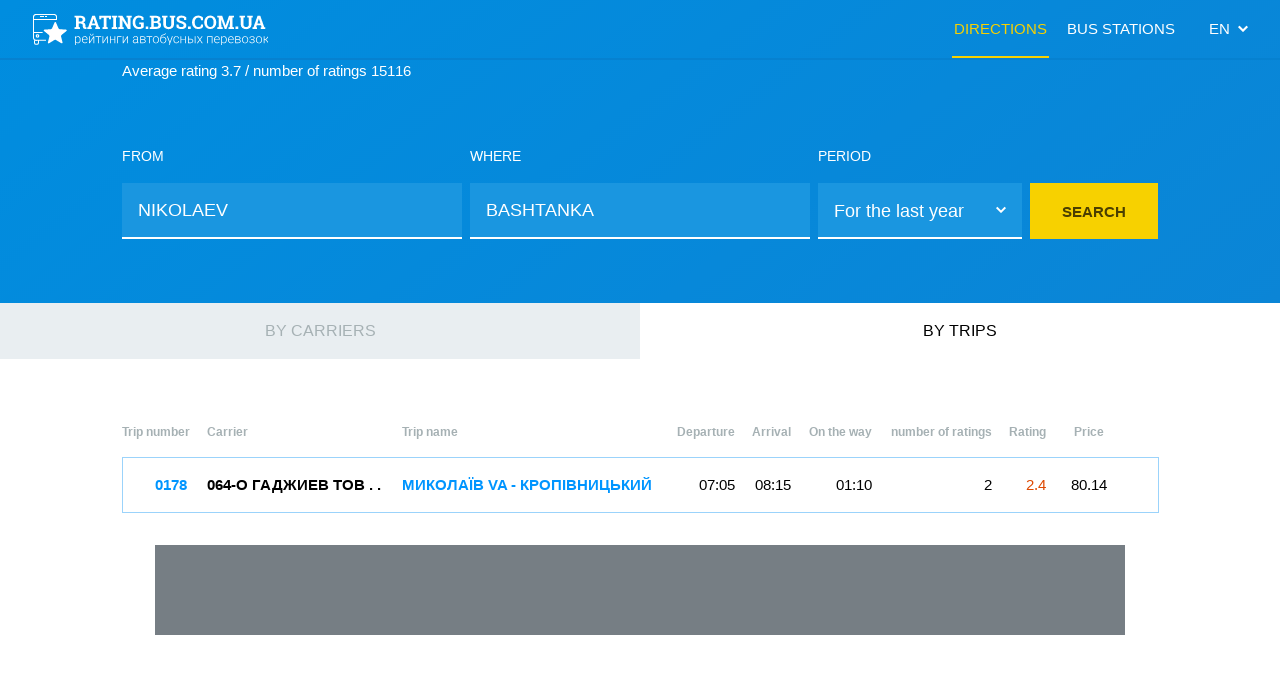

--- FILE ---
content_type: text/html
request_url: http://rating.bus.com.ua/?search-t=&lang_id=en&pointa=UA4810100000&pointb=UA4820610100
body_size: 8308
content:
<!DOCTYPE html>
<html lang="ru">
  <head>

<!-- Global site tag (gtag.js) - Google Analytics -->
<script async 
src="https://www.googletagmanager.com/gtag/js?id=UA-8590699-5"></script>
<script>
  window.dataLayer = window.dataLayer || [];
  function gtag(){dataLayer.push(arguments);}
  gtag('js', new Date());

  gtag('config', 'UA-8590699-5');
</script>

    <meta http-equiv="Content-Type" content="text/html; charset=utf-8">
    <title>Route trips</title>
    <link rel="stylesheet" href="/app.css">
  </head>
  <body>

<form id="frm" name="search-t" method="get" action="" enctype="multipart/form-data" >

<!-- special hidden elements -->
<input id="f_btn" type="submit" name="" hidden value="">
<input id="lang_id" name="lang_id" type="hidden" value="en">
<input id="bs_id" name="bs_id" type="hidden" value="">
<input id="rnum" name="round_num" type="hidden" value="">
<input id="pointa" name="pointa" type="hidden" value="UA4810100000">
<input id="pointb" name="pointb" type="hidden" value="UA4820610100">
<input id="crr_flt" name="crr_flt" type="hidden" value="">
<input id="npage" name="npage" type="hidden" value="0">
<input id="pages" name="pages" type="hidden" value="1">
<input id="srt_hdr" name="srt_hdr" type="hidden" value="">
<input id="srt_dir" name="srt_dir" type="hidden" value="">

    <!-- Контейнер для элементов вне страницы-->
    <div class="gl-off-canvas">
      <!-- Компонент: Главная навигация (Мобильные)-->
      <!-- Для активации, добавить атрибут (data-open)-->
      <div class="st-mobil-menu__blk" data-open>
        <div class="_close" name="cancel">
	</div>

	
        <div class="blk__headline">Menu</div>
        <div class="blk__body">
          <ul class="c__nav">
            <li data-sel=""><a href="#">Directions</a></li>
            <li><a href="#">Bus stations</a></li>
            <li><a href="#">About</a></li>
            <li><a href="#">To carriers</a></li>
            <li><a href="#">Privacy</a></li>
          </ul>
        </div>



        <div class="blk__foot">

		
          <!-- Компонент: Выпадайка (Выбор языка)-->
          <!-- Для активации выпадайки, добавить атрибут (data-open)-->
          <div class="c-drop-down" data-type="choice-of-lang">
            <div class="_trigger" name="arrow-d">en
              <!-- Инлайн svg (папка svg-set исходник, для вставки шаблонизатором)-->
            </div>
            <ul>
              <li><a href="#" onclick="SetLang('ua')">ua</a></li>
              <li><a href="#" onclick="SetLang('ru')">ru</a></li>
              <li><a href="#" onclick="SetLang('en')">en</a></li>
            </ul>
          </div>



        </div>
      </div>
    </div>
    <!-- Контейнер для содержания страницы-->
    <div class="gl__page">
      <!-- Панель: Шапка-->
      <header class="st-header__panel">
        <div class="st-main__section">
          <div class="wr-container" data-full-width>
            <div class="st-row">
		
<!--
http://rating.bus.com.ua/cgi-bin/trip_rating.cgi?search-t=&amp;lang_id=en&amp;pointa=UA4810100000&amp;pointb=UA4820610100
-->
              <div class="st-col-f">
                <!-- Компонент: Логотип-->
		<a class="c-logotype" href="/cgi-bin/trip_rating.cgi" ><img src="/images/logo.svg" alt="Логотип"></a>
              </div>



		
			
              <div class="st-col-0 cr-small-hide">
                <!-- Компонент: Главная навигация-->
                <ul class="c-main__nav" data-nav-row="">
                  <li data-sel=""><a href="#" onclick="Trips(this)">Directions</a></li>
                  <li><a href="#" onclick="Stations(this)">Bus stations</a></li>
                </ul>
              </div>


		

              <div class="st-col-0 cr-small-hide">

		
          <!-- Компонент: Выпадайка (Выбор языка)-->
          <!-- Для активации выпадайки, добавить атрибут (data-open)-->
          <div class="c-drop-down" data-type="choice-of-lang">
            <div class="_trigger" name="arrow-d">en
              <!-- Инлайн svg (папка svg-set исходник, для вставки шаблонизатором)-->
            </div>
            <ul>
              <li><a href="#" onclick="SetLang('ua')">ua</a></li>
              <li><a href="#" onclick="SetLang('ru')">ru</a></li>
              <li><a href="#" onclick="SetLang('en')">en</a></li>
            </ul>
          </div>



              </div>
              <div class="st-col-0 cr-small-show">
                <button class="cr-btn-as-link c-m-nav-trigger" id="mNavTrigger" name="_menu"></button>
              </div>
            </div>
          </div>
        </div>

	
          <div class="wr-container" align="left">
		<div class="_desc">
		  Average rating 3.7 / number of ratings 15116
		</div>
          </div>



        <div class="st-bottom__section">
          <div class="wr-container">

		
			
                <!-- Компонент: Главный поиск-->
                <div class="c-main-search">
                  <!-- form -->
                    <div class="st-row">
                      <div class="st-col-3 st-col-xl-4 st-col-md-6 st-col-sm-12">
                        <div class="f-form__group f-form-selectize">
                          <div class="group__label">
                            <label>From</label>
                          </div>
                          <div class="group__control">
                            <input id="_from" name="_from" type="text" autocomplete="off" value="NIKOLAEV" onkeyup="return MatchPoint(event)" onclick="SwitchMenu(this)">
                          </div>
                          <div class="group__autocomplite">
                            <ul>
			
                              <li cname="pointa" onclick="SelectPoint(this)" comby="DE0115020000">AIZENAKH</li>
			
                              <li cname="pointa" onclick="SelectPoint(this)" comby="UA1220310100">APOSTOLOVE</li>
			
                              <li cname="pointa" onclick="SelectPoint(this)" comby="UA1410300000">BAKHMUT</li>
			
                              <li cname="pointa" onclick="SelectPoint(this)" comby="UA0520210100">BAR</li>
			
                              <li cname="pointa" onclick="SelectPoint(this)" comby="UA2310400000">BERDIANS&#39;K</li>
			
                              <li cname="pointa" onclick="SelectPoint(this)" comby="UA1810400000">BERDYCHIV</li>
			
                              <li cname="pointa" onclick="SelectPoint(this)" comby="UA2110200000">BEREHOVE</li>
			
                              <li cname="pointa" onclick="SelectPoint(this)" comby="UA6120410100">BEREZHANY</li>
			
                              <li cname="pointa" onclick="SelectPoint(this)" comby="DE0103010000">BERLIN</li>
			
                              <li cname="pointa" onclick="SelectPoint(this)" comby="UA0520410100">BERSHAD&#39;</li>
			
                              <li cname="pointa" onclick="SelectPoint(this)" comby="UA3210300000">BILA TSERKVA</li>
			
                              <li cname="pointa" onclick="SelectPoint(this)" comby="DE0114010000">BILIEFEL&#39;D</li>
			
                              <li cname="pointa" onclick="SelectPoint(this)" comby="UA4420655100">BILOVODS&#39;K</li>
			
                              <li cname="pointa" onclick="SelectPoint(this)" comby="UA3525510100">BLAHOVISHCHENS&#39;KE</li>
			
                              <li cname="pointa" onclick="SelectPoint(this)" comby="UA3520810100">BOBRYNETS&#39;</li>
			
                              <li cname="pointa" onclick="SelectPoint(this)" comby="UA2620455100">BOHORODCHANY</li>
			
                              <li cname="pointa" onclick="SelectPoint(this)" comby="UA3210500000-001">BORYSPIL AIRPORT</li>
			
                              <li cname="pointa" onclick="SelectPoint(this)" comby="SK0202000000">BRATISLAVA </li>
			
                              <li cname="pointa" onclick="SelectPoint(this)" comby="UA4620310100">BRODY</li>
			
                              <li cname="pointa" onclick="SelectPoint(this)" comby="UA6121210100">BUCHACH</li>
			
                              <li cname="pointa" onclick="SelectPoint(this)" comby="HU0101000000">BUDAPESHT AEROPORT</li>
			
                              <li cname="pointa" onclick="SelectPoint(this)" comby="HU0100000000">BUDAPEST</li>
			
                              <li cname="pointa" onclick="SelectPoint(this)" comby="RO4201000000">BUKHAREST</li>
			
                              <li cname="pointa" onclick="SelectPoint(this)" comby="RO4202000000">BUKHAREST AEROPORT</li>
			
                              <li cname="pointa" onclick="SelectPoint(this)" comby="UA2611092001-001">BUKOVEL&#39;  TK</li>
			
                              <li cname="pointa" onclick="SelectPoint(this)" comby="UA6525455100">CHAPLYNKA</li>
			
                              <li cname="pointa" onclick="SelectPoint(this)" comby="UA0525055100">CHECHEL&#39;NYK</li>
			
                              <li cname="pointa" onclick="SelectPoint(this)" comby="PL1203000000">CHENSTOKHOVA</li>
			
                              <li cname="pointa" onclick="SelectPoint(this)" comby="UA7110100000">CHERKASY</li>
			
                              <li cname="pointa" onclick="SelectPoint(this)" comby="UA7410100000">CHERNIHIV</li>
			
                              <li cname="pointa" onclick="SelectPoint(this)" comby="UA7310100000">CHERNIVTSI</li>
			
                              <li cname="pointa" onclick="SelectPoint(this)" comby="MD0101000000">CHISINAU </li>
			
                              <li cname="pointa" onclick="SelectPoint(this)" comby="UA6125510100">CHORTKIV</li>
			
                              <li cname="pointa" onclick="SelectPoint(this)" comby="UA7125410100">CHYHYRYN</li>
			
                              <li cname="pointa" onclick="SelectPoint(this)" comby="UA1210100000">DNIPRO</li>
			
                              <li cname="pointa" onclick="SelectPoint(this)" comby="UA2622010100">DOLYNA</li>
			
                              <li cname="pointa" onclick="SelectPoint(this)" comby="UA3521910100">DOLYNS&#39;KA</li>
			
                              <li cname="pointa" onclick="SelectPoint(this)" comby="UA4610600000">DROHOBYCH</li>
			
                              <li cname="pointa" onclick="SelectPoint(this)" comby="UA1411700000">DRUZHKIVKA</li>
			
                              <li cname="pointa" onclick="SelectPoint(this)" comby="UA5610300000">DUBNO</li>
			
                              <li cname="pointa" onclick="SelectPoint(this)" comby="DE0114090000">DYUSSEL`DORF</li>
			
                              <li cname="pointa" onclick="SelectPoint(this)" comby="UA2312500000">ENERHODAR</li>
			
                              <li cname="pointa" onclick="SelectPoint(this)" comby="DE0107060000">FRANKFURT-NA-MAINI</li>
			
                              <li cname="pointa" onclick="SelectPoint(this)" comby="UA5310200000">GORISHNI PLAVNI</li>
			
                              <li cname="pointa" onclick="SelectPoint(this)" comby="DE0112040100">H&#39;ORLITS</li>
			
                              <li cname="pointa" onclick="SelectPoint(this)" comby="UA5320410100">HADIACH</li>
			
                              <li cname="pointa" onclick="SelectPoint(this)" comby="UA0520810100">HAISYN</li>
			
                              <li cname="pointa" onclick="SelectPoint(this)" comby="UA3521110100">HAIVORON</li>
			
                              <li cname="pointa" onclick="SelectPoint(this)" comby="DE0109010000">HANNOVER</li>
			
                              <li cname="pointa" onclick="SelectPoint(this)" comby="PL1401000000">HDAN&#39;SK</li>
			
                              <li cname="pointa" onclick="SelectPoint(this)" comby="UA6522110100">HENICHES&#39;K</li>
			
                              <li cname="pointa" onclick="SelectPoint(this)" comby="BY0501000000">HOMEL&#39;</li>
			
                              <li cname="pointa" onclick="SelectPoint(this)" comby="UA2621610100">HORODENKA</li>
			
                              <li cname="pointa" onclick="SelectPoint(this)" comby="PL0304000000">HRUDZ&#39;ONDZ</li>
			
                              <li cname="pointa" onclick="SelectPoint(this)" comby="UA2321810100">HULIAIPOLE</li>
			
                              <li cname="pointa" onclick="SelectPoint(this)" comby="UA0521210100">ILLINTSI</li>
			
                              <li cname="pointa" onclick="SelectPoint(this)" comby="UA1225885502">INHULETS&#39;</li>
			
                              <li cname="pointa" onclick="SelectPoint(this)" comby="UA2121910100">IRSHAVA</li>
			
                              <li cname="pointa" onclick="SelectPoint(this)" comby="UA2610100000">IVANO-FRANKIVS&#39;K</li>
			
                              <li cname="pointa" onclick="SelectPoint(this)" comby="UA5110600000">IZMAIL</li>
			
                              <li cname="pointa" onclick="SelectPoint(this)" comby="UA6510400000">KAKHOVKA</li>
			
                              <li cname="pointa" onclick="SelectPoint(this)" comby="UA2610400000">KALUSH</li>
			
                              <li cname="pointa" onclick="SelectPoint(this)" comby="PL1302000000">KALYSH</li>
			
                              <li cname="pointa" onclick="SelectPoint(this)" comby="UA1210400000">KAM`YANS&#39;KE</li>
			
                              <li cname="pointa" onclick="SelectPoint(this)" comby="UA6810400000">KAM&#39;IANETS&#39;-PODIL&#39;S&#39;KYI</li>
			
                              <li cname="pointa" onclick="SelectPoint(this)" comby="UA7121810100">KAM&#39;IANKA</li>
			
                              <li cname="pointa" onclick="SelectPoint(this)" comby="UA5321610100">KARLIVKA</li>
			
                              <li cname="pointa" onclick="SelectPoint(this)" comby="UA7122255100">KATERYNOPIL&#39;</li>
			
                              <li cname="pointa" onclick="SelectPoint(this)" comby="PL1201010000">KATOVITSE AEROPORT</li>
			
                              <li cname="pointa" onclick="SelectPoint(this)" comby="PL1201000000">KATOVYTSE</li>
			
                              <li cname="pointa" onclick="SelectPoint(this)" comby="UA6310100000">KHARKIV</li>
			
                              <li cname="pointa" onclick="SelectPoint(this)" comby="UA6510100000">KHERSON</li>
			
                              <li cname="pointa" onclick="SelectPoint(this)" comby="UA6810100000">KHMEL&#39;NICKIY</li>
			
                              <li cname="pointa" onclick="SelectPoint(this)" comby="UA0510900000">KHMEL&#39;NIK</li>
			
                              <li cname="pointa" onclick="SelectPoint(this)" comby="DE0101040400">KHOF</li>
			
                              <li cname="pointa" onclick="SelectPoint(this)" comby="UA5324810100">KHOROL</li>
			
                              <li cname="pointa" onclick="SelectPoint(this)" comby="UA7325010100">KHOTYN</li>
			
                              <li cname="pointa" onclick="SelectPoint(this)" comby="UA2110800000">KHUST</li>
			
                              <li cname="pointa" onclick="SelectPoint(this)" comby="UA4820982201">KOBLEVE</li>
			
                              <li cname="pointa" onclick="SelectPoint(this)" comby="UA2610600000">KOLOMYIA</li>
			
                              <li cname="pointa" onclick="SelectPoint(this)" comby="UA1810700000">KOROSTEN&#39;</li>
			
                              <li cname="pointa" onclick="SelectPoint(this)" comby="UA7122510100">KORSUN&#39;-SHEVCHENKIVS&#39;KYI</li>
			
                              <li cname="pointa" onclick="SelectPoint(this)" comby="SK0401000000">KOSHITSE</li>
			
                              <li cname="pointa" onclick="SelectPoint(this)" comby="UA2623610100">KOSIV</li>
			
                              <li cname="pointa" onclick="SelectPoint(this)" comby="UA1412600000">KOSTIANTYNIVKA</li>
			
                              <li cname="pointa" onclick="SelectPoint(this)" comby="UA5322255100">KOTEL&#39;VA</li>
			
                              <li cname="pointa" onclick="SelectPoint(this)" comby="UA0710400000">KOVEL&#39;</li>
			
                              <li cname="pointa" onclick="SelectPoint(this)" comby="PL0701010000">KRAKIV AEROPORT BALITSE</li>
			
                              <li cname="pointa" onclick="SelectPoint(this)" comby="PL0701000000">KRAKOW</li>
			
                              <li cname="pointa" onclick="SelectPoint(this)" comby="UA1412900000">KRAMATORS&#39;K</li>
			
                              <li cname="pointa" onclick="SelectPoint(this)" comby="UA6822710100">KRASYLIV</li>
			
                              <li cname="pointa" onclick="SelectPoint(this)" comby="UA5310400000">KREMENCHUK</li>
			
                              <li cname="pointa" onclick="SelectPoint(this)" comby="UA6123410100">KREMENETS&#39;</li>
			
                              <li cname="pointa" onclick="SelectPoint(this)" comby="UA3510100000">KROPYVNYTSKYI</li>
			
                              <li cname="pointa" onclick="SelectPoint(this)" comby="UA1211000000">KRYVYI RIH</li>
			
                              <li cname="pointa" onclick="SelectPoint(this)" comby="UA0521955100">KRYZHOPIL&#39;</li>
			
                              <li cname="pointa" onclick="SelectPoint(this)" comby="UA1423310600">KURAKHOVE</li>
			
                              <li cname="pointa" onclick="SelectPoint(this)" comby="UA8000000000">KYIV</li>
			
                              <li cname="pointa" onclick="SelectPoint(this)" comby="UA2320355400">KYRYLIVKA</li>
			
                              <li cname="pointa" onclick="SelectPoint(this)" comby="UA0510600000">LADYZHYN</li>
			
                              <li cname="pointa" onclick="SelectPoint(this)" comby="UA6123810100">LANIVTSI</li>
			
                              <li cname="pointa" onclick="SelectPoint(this)" comby="DE0112020000">LEIPTSIH</li>
			
                              <li cname="pointa" onclick="SelectPoint(this)" comby="UA6823055100">LETYCHIV</li>
			
                              <li cname="pointa" onclick="SelectPoint(this)" comby="PL1304000000">LIESHNO</li>
			
                              <li cname="pointa" onclick="SelectPoint(this)" comby="UA0522455100">LITYN</li>
			
                              <li cname="pointa" onclick="SelectPoint(this)" comby="UA5123355100">LIUBASHIVKA</li>
			
                              <li cname="pointa" onclick="SelectPoint(this)" comby="PL0601000000">LODZ&#39;</li>
			
                              <li cname="pointa" onclick="SelectPoint(this)" comby="UA5322610100">LOKHVYTSIA</li>
			
                              <li cname="pointa" onclick="SelectPoint(this)" comby="PL0401000000">LUBLIN</li>
			
                              <li cname="pointa" onclick="SelectPoint(this)" comby="UA5310700000">LUBNY</li>
			
                              <li cname="pointa" onclick="SelectPoint(this)" comby="UA0710100000">LUTS&#39;K</li>
			
                              <li cname="pointa" onclick="SelectPoint(this)" comby="UA4610100000">LVIV</li>
			
                              <li cname="pointa" onclick="SelectPoint(this)" comby="CZ0701000000">LYBERETS</li>
			
                              <li cname="pointa" onclick="SelectPoint(this)" comby="UA7122855100">LYSIANKA</li>
			
                              <li cname="pointa" onclick="SelectPoint(this)" comby="UA4411800000">LYSYCHANS&#39;K</li>
			
                              <li cname="pointa" onclick="SelectPoint(this)" comby="UA1222355100">MAHDALYNIVKA</li>
			
                              <li cname="pointa" onclick="SelectPoint(this)" comby="UA3523110100">MALA VYSKA</li>
			
                              <li cname="pointa" onclick="SelectPoint(this)" comby="UA7123155100">MAN&#39;KIVKA</li>
			
                              <li cname="pointa" onclick="SelectPoint(this)" comby="UA0723655100">MANEVYCHI</li>
			
                              <li cname="pointa" onclick="SelectPoint(this)" comby="UA1211300000">MARHANETS&#39;</li>
			
                              <li cname="pointa" onclick="SelectPoint(this)" comby="UA1412300000">MARIUPOL&#39;</li>
			
                              <li cname="pointa" onclick="SelectPoint(this)" comby="UA4422555100">MARKIVKA</li>
			
                              <li cname="pointa" onclick="SelectPoint(this)" comby="UA2310700000">MELITOPOL&#39;</li>
			
                              <li cname="pointa" onclick="SelectPoint(this)" comby="SK0408010000">MIKHALOVTSE</li>
			
                              <li cname="pointa" onclick="SelectPoint(this)" comby="UA4422855100">MILOVE</li>
			
                              <li cname="pointa" onclick="SelectPoint(this)" comby="BY0324000000">MINS&#39;K</li>
			
                              <li cname="pointa" onclick="SelectPoint(this)" comby="UA2122455100">MIZHHIR&#39;IA</li>
			
                              <li cname="pointa" onclick="SelectPoint(this)" comby="CZ0203000000">MLADA BOLESLAV</li>
			
                              <li cname="pointa" onclick="SelectPoint(this)" comby="UA0510400000">MOHYLIV-PODIL&#39;S&#39;KYI</li>
			
                              <li cname="pointa" onclick="SelectPoint(this)" comby="UA7123410100">MONASTYRYSCHE</li>
			
                              <li cname="pointa" onclick="SelectPoint(this)" comby="RU0000000045">MOSCOW</li>
			
                              <li cname="pointa" onclick="SelectPoint(this)" comby="UA2110400000">MUKACHEVО</li>
			
                              <li cname="pointa" onclick="SelectPoint(this)" comby="UA0522855100">MUROVANI KURYLIVTSI</li>
			
                              <li cname="pointa" onclick="SelectPoint(this)" comby="UA2611091501">MYKULYCHYN</li>
			
                              <li cname="pointa" onclick="SelectPoint(this)" comby="UA5310900000">MYRHOROD</li>
			
                              <li cname="pointa" onclick="SelectPoint(this)" comby="HU1601000000">N&#39;IRED&#39;KHAZA</li>
			
                              <li cname="pointa" onclick="SelectPoint(this)" comby="UA2624010100">NADVIRNA</li>
			
                              <li cname="pointa" onclick="SelectPoint(this)" comby="UA0523010100">NEMYRIV</li>
			
                              <li cname="pointa" onclick="SelectPoint(this)" comby="UA4810100000">NIKOLAEV</li>
			
                              <li cname="pointa" onclick="SelectPoint(this)" comby="UA1211600000">NIKOPOL&#39;</li>
			
                              <li cname="pointa" onclick="SelectPoint(this)" comby="SK0504000000">NITRA</li>
			
                              <li cname="pointa" onclick="SelectPoint(this)" comby="UA6510700000">NOVA KAKHOVKA</li>
			
                              <li cname="pointa" onclick="SelectPoint(this)" comby="UA5323455100">NOVI SANZHARY</li>
			
                              <li cname="pointa" onclick="SelectPoint(this)" comby="UA3523655100">NOVOARKHANHEL&#39;S&#39;K</li>
			
                              <li cname="pointa" onclick="SelectPoint(this)" comby="UA1211900000">NOVOMOSKOVS&#39;K</li>
			
                              <li cname="pointa" onclick="SelectPoint(this)" comby="UA3523810100">NOVOMYRHOROD</li>
			
                              <li cname="pointa" onclick="SelectPoint(this)" comby="UA4423355100">NOVOPSKOV</li>
			
                              <li cname="pointa" onclick="SelectPoint(this)" comby="UA7323010100">NOVOSELYTSIA</li>
			
                              <li cname="pointa" onclick="SelectPoint(this)" comby="UA0710700000">NOVOVOLYNS&#39;K</li>
			
                              <li cname="pointa" onclick="SelectPoint(this)" comby="UA4824510100">NOVYI BUH</li>
			
                              <li cname="pointa" onclick="SelectPoint(this)" comby="UA2121584201">NYZHNI VOROTA</li>
			
                              <li cname="pointa" onclick="SelectPoint(this)" comby="UA5110100000">ODESA</li>
			
                              <li cname="pointa" onclick="SelectPoint(this)" comby="UA3510300000">OLEKSANDRIIA</li>
			
                              <li cname="pointa" onclick="SelectPoint(this)" comby="UA3520555100">OLEKSANDRIVKA</li>
			
                              <li cname="pointa" onclick="SelectPoint(this)" comby="UA5321355400">OPISHNIA</li>
			
                              <li cname="pointa" onclick="SelectPoint(this)" comby="PL0801000000">OPOLE</li>
			
                              <li cname="pointa" onclick="SelectPoint(this)" comby="UA0523155100">ORATIV</li>
			
                              <li cname="pointa" onclick="SelectPoint(this)" comby="UA5323655100">ORZHYTSIA</li>
			
                              <li cname="pointa" onclick="SelectPoint(this)" comby="CZ1301000000">OSTRAVA</li>
			
                              <li cname="pointa" onclick="SelectPoint(this)" comby="PL1503000000">OSTRUDA</li>
			
                              <li cname="pointa" onclick="SelectPoint(this)" comby="UA1824210100">OVRUCH</li>
			
                              <li cname="pointa" onclick="SelectPoint(this)" comby="UA1224510100">P&#39;IATYKHATKY</li>
			
                              <li cname="pointa" onclick="SelectPoint(this)" comby="UA1212400000">PAVLOHRAD</li>
			
                              <li cname="pointa" onclick="SelectPoint(this)" comby="UA1223210500">PERESCHEPYNE</li>
			
                              <li cname="pointa" onclick="SelectPoint(this)" comby="UA1212600000">PERSHOTRAVENS&#39;K</li>
			
                              <li cname="pointa" onclick="SelectPoint(this)" comby="UA4810400000">PERVOMAIS&#39;K</li>
			
                              <li cname="pointa" onclick="SelectPoint(this)" comby="UA1223855100">PETROPAVLIVKA</li>
			
                              <li cname="pointa" onclick="SelectPoint(this)" comby="UA1223755100">PETRYKIVKA</li>
			
                              <li cname="pointa" onclick="SelectPoint(this)" comby="UA0523255100">PISCHANKA</li>
			
                              <li cname="pointa" onclick="SelectPoint(this)" comby="CZ0401000000">PL&#39;ZEN&#39;</li>
			
                              <li cname="pointa" onclick="SelectPoint(this)" comby="UA2122485202">PODOBOVETS&#39;</li>
			
                              <li cname="pointa" onclick="SelectPoint(this)" comby="UA0523410100">POHREBYSHCHE</li>
			
                              <li cname="pointa" onclick="SelectPoint(this)" comby="UA1212100000">POKROV</li>
			
                              <li cname="pointa" onclick="SelectPoint(this)" comby="UA1413200000">POKROVS&#39;K</li>
			
                              <li cname="pointa" onclick="SelectPoint(this)" comby="UA1224255100">POKROVS&#39;KE</li>
			
                              <li cname="pointa" onclick="SelectPoint(this)" comby="UA2324210100">POLOHY</li>
			
                              <li cname="pointa" onclick="SelectPoint(this)" comby="UA5310100000">POLTAVA</li>
			
                              <li cname="pointa" onclick="SelectPoint(this)" comby="SK0707010000">POVAZHS&#39;KA BYSTRITSA</li>
			
                              <li cname="pointa" onclick="SelectPoint(this)" comby="PL1301000000">POZNAN&#39;</li>
			
                              <li cname="pointa" onclick="SelectPoint(this)" comby="CZ0100000000">PRAHA</li>
			
                              <li cname="pointa" onclick="SelectPoint(this)" comby="SK0601000000">PRESHOV</li>
			
                              <li cname="pointa" onclick="SelectPoint(this)" comby="UA2324810100">PRYMORS&#39;K</li>
			
                              <li cname="pointa" onclick="SelectPoint(this)" comby="UA2122485201">PYLYPETS&#39;</li>
			
                              <li cname="pointa" onclick="SelectPoint(this)" comby="UA5323810100">PYRIATYN</li>
			
                              <li cname="pointa" onclick="SelectPoint(this)" comby="UA1825010100">RADOMYSHL&#39;</li>
			
                              <li cname="pointa" onclick="SelectPoint(this)" comby="UA5625810100">RADYVYLIV</li>
			
                              <li cname="pointa" onclick="SelectPoint(this)" comby="UA2123610100">RAKHIV</li>
			
                              <li cname="pointa" onclick="SelectPoint(this)" comby="UA5324255100">RESHETYLIVKA</li>
			
                              <li cname="pointa" onclick="SelectPoint(this)" comby="UA5610100000">RIVNE</li>
			
                              <li cname="pointa" onclick="SelectPoint(this)" comby="UA2624410100">ROHATYN</li>
			
                              <li cname="pointa" onclick="SelectPoint(this)" comby="RU0000060401">ROSTOV-NA-DONU</li>
			
                              <li cname="pointa" onclick="SelectPoint(this)" comby="UA4412500000">RUBIZHNE</li>
			
                              <li cname="pointa" onclick="SelectPoint(this)" comby="UA5625410100">SARNY</li>
			
                              <li cname="pointa" onclick="SelectPoint(this)" comby="UA5124355100">SAVRAN&#39;</li>
			
                              <li cname="pointa" onclick="SelectPoint(this)" comby="UA2125355001-001">SHAIAN (SAN.&quot;SHAIAN&quot;)</li>
			
                              <li cname="pointa" onclick="SelectPoint(this)" comby="UA0525310100">SHARHOROD</li>
			
                              <li cname="pointa" onclick="SelectPoint(this)" comby="UA6810700000">SHEPETIVKA</li>
			
                              <li cname="pointa" onclick="SelectPoint(this)" comby="UA4611800000">SHEPTYTS&#39;KYI (CHERVONOHRAD)</li>
			
                              <li cname="pointa" onclick="SelectPoint(this)" comby="UA7125710100">SHPOLA</li>
			
                              <li cname="pointa" onclick="SelectPoint(this)" comby="DE0102010000">SHTUTHART</li>
			
                              <li cname="pointa" onclick="SelectPoint(this)" comby="UA4412900000">SIEVIERODONETS&#39;K</li>
			
                              <li cname="pointa" onclick="SelectPoint(this)" comby="UA2121987001">SIL&#39;TSE</li>
			
                              <li cname="pointa" onclick="SelectPoint(this)" comby="UA6524710100">SKADOVS&#39;K</li>
			
                              <li cname="pointa" onclick="SelectPoint(this)" comby="UA4610345400">SKHIDNYTSIA</li>
			
                              <li cname="pointa" onclick="SelectPoint(this)" comby="UA4624510100">SKOLE</li>
			
                              <li cname="pointa" onclick="SelectPoint(this)" comby="UA1414100000">SLOV&#39;IANS&#39;K</li>
			
                              <li cname="pointa" onclick="SelectPoint(this)" comby="UA7110500000">SMILA</li>
			
                              <li cname="pointa" onclick="SelectPoint(this)" comby="UA3523155700">SMOLINE</li>
			
                              <li cname="pointa" onclick="SelectPoint(this)" comby="UA2625210100">SNIATYN</li>
			
                              <li cname="pointa" onclick="SelectPoint(this)" comby="SK0410010000">SOBRANTSE</li>
			
                              <li cname="pointa" onclick="SelectPoint(this)" comby="UA1225255100">SOFIIVKA</li>
			
                              <li cname="pointa" onclick="SelectPoint(this)" comby="UA7324010100">SOKYRIANY</li>
			
                              <li cname="pointa" onclick="SelectPoint(this)" comby="UA2124455900">SOLOTVYNO</li>
			
                              <li cname="pointa" onclick="SelectPoint(this)" comby="UA4424855100">STANYTSIA LUHANS&#39;KA</li>
			
                              <li cname="pointa" onclick="SelectPoint(this)" comby="UA4425110100">STAROBIL&#39;S&#39;K</li>
			
                              <li cname="pointa" onclick="SelectPoint(this)" comby="UA6810800000">STAROKOSTIANTYNIV</li>
			
                              <li cname="pointa" onclick="SelectPoint(this)" comby="UA4611200000">STRYI</li>
			
                              <li cname="pointa" onclick="SelectPoint(this)" comby="RO3301000000">SUCHAVA</li>
			
                              <li cname="pointa" onclick="SelectPoint(this)" comby="RO3301010000">SUCHAVA AEROPORT</li>
			
                              <li cname="pointa" onclick="SelectPoint(this)" comby="UA5910100000">SUMY</li>
			
                              <li cname="pointa" onclick="SelectPoint(this)" comby="UA2124010100">SVALIAVA</li>
			
                              <li cname="pointa" onclick="SelectPoint(this)" comby="UA4424010100">SVATOVE</li>
			
                              <li cname="pointa" onclick="SelectPoint(this)" comby="UA3510900000">SVITLOVODS&#39;K</li>
			
                              <li cname="pointa" onclick="SelectPoint(this)" comby="UA7124010100">TAL&#39;NE</li>
			
                              <li cname="pointa" onclick="SelectPoint(this)" comby="UA5125010100">TATARBUNARY</li>
			
                              <li cname="pointa" onclick="SelectPoint(this)" comby="UA2611091201">TATARIV</li>
			
                              <li cname="pointa" onclick="SelectPoint(this)" comby="UA0523755100">TEPLYK</li>
			
                              <li cname="pointa" onclick="SelectPoint(this)" comby="UA6125010100">TEREBOVLIA</li>
			
                              <li cname="pointa" onclick="SelectPoint(this)" comby="UA1213500000">TERNIVKA</li>
			
                              <li cname="pointa" onclick="SelectPoint(this)" comby="UA6110100000">TERNOPIL&#39;</li>
			
                              <li cname="pointa" onclick="SelectPoint(this)" comby="UA1225988005">TERNY</li>
			
                              <li cname="pointa" onclick="SelectPoint(this)" comby="UA2124410100">TIACHIV</li>
			
                              <li cname="pointa" onclick="SelectPoint(this)" comby="UA2311000000">TOKMAK</li>
			
                              <li cname="pointa" onclick="SelectPoint(this)" comby="UA1225455100">TOMAKIVKA</li>
			
                              <li cname="pointa" onclick="SelectPoint(this)" comby="UA0523955100">TOMASHPIL&#39;</li>
			
                              <li cname="pointa" onclick="SelectPoint(this)" comby="PL0402010000">TOMASHUV-LIUBEL&#39;SKI</li>
			
                              <li cname="pointa" onclick="SelectPoint(this)" comby="UA0524155100">TROSTIANETS&#39;</li>
			
                              <li cname="pointa" onclick="SelectPoint(this)" comby="UA4611500000">TRUSKAVETS&#39;</li>
			
                              <li cname="pointa" onclick="SelectPoint(this)" comby="UA1225655100">TSARYCHANKA</li>
			
                              <li cname="pointa" onclick="SelectPoint(this)" comby="UA0524310100">TUL&#39;CHYN</li>
			
                              <li cname="pointa" onclick="SelectPoint(this)" comby="DE0102070000">UL&#39;M</li>
			
                              <li cname="pointa" onclick="SelectPoint(this)" comby="UA7110800000">UMAN&#39;</li>
			
                              <li cname="pointa" onclick="SelectPoint(this)" comby="UA2110100000">UZHGOROD</li>
			
                              <li cname="pointa" onclick="SelectPoint(this)" comby="UA5610700000">VARASH</li>
			
                              <li cname="pointa" onclick="SelectPoint(this)" comby="BG0401000000">VARNA</li>
			
                              <li cname="pointa" onclick="SelectPoint(this)" comby="PL0101020000">VARSHAVA AEROPORT MODLIN</li>
			
                              <li cname="pointa" onclick="SelectPoint(this)" comby="PL0101010000">VARSHAVA AEROPORT SHOPENA</li>
			
                              <li cname="pointa" onclick="SelectPoint(this)" comby="UA1220755100">VASYL&#39;KIVKA</li>
			
                              <li cname="pointa" onclick="SelectPoint(this)" comby="UA7110200000">VATUTINE</li>
			
                              <li cname="pointa" onclick="SelectPoint(this)" comby="UA6521255100">VELYKA LEPETYKHA</li>
			
                              <li cname="pointa" onclick="SelectPoint(this)" comby="UA2123655500">VELYKYI BYCHKIV</li>
			
                              <li cname="pointa" onclick="SelectPoint(this)" comby="UA1221010100">VERKHN&#39;ODNIPROVS&#39;K</li>
			
                              <li cname="pointa" onclick="SelectPoint(this)" comby="UA2620855100">VERKHOVYNA</li>
			
                              <li cname="pointa" onclick="SelectPoint(this)" comby="UA1210200000">VIL&#39;NOHIRS&#39;K</li>
			
                              <li cname="pointa" onclick="SelectPoint(this)" comby="UA0510100000">VINNYTSIA</li>
			
                              <li cname="pointa" onclick="SelectPoint(this)" comby="UA6820910100">VOLOCHYS&#39;K</li>
			
                              <li cname="pointa" onclick="SelectPoint(this)" comby="UA0710200000">VOLODYMYR</li>
			
                              <li cname="pointa" onclick="SelectPoint(this)" comby="UA2121555100">VOLOVETS&#39;</li>
			
                              <li cname="pointa" onclick="SelectPoint(this)" comby="UA2611040300">VOROKHTA</li>
			
                              <li cname="pointa" onclick="SelectPoint(this)" comby="PL0201000000">VROTSLAV</li>
			
                              <li cname="pointa" onclick="SelectPoint(this)" comby="UA2121210100">VYNOHRADIV</li>
			
                              <li cname="pointa" onclick="SelectPoint(this)" comby="UA7320510100">VYZHNYTSIA</li>
			
                              <li cname="pointa" onclick="SelectPoint(this)" comby="PL0101000000">WARSAW</li>
			
                              <li cname="pointa" onclick="SelectPoint(this)" comby="UA0525610100">YAMPIL&#39;</li>
			
                              <li cname="pointa" onclick="SelectPoint(this)" comby="UA2611000000">YAREMCHE</li>
			
                              <li cname="pointa" onclick="SelectPoint(this)" comby="UA2123656200">YASINIA</li>
			
                              <li cname="pointa" onclick="SelectPoint(this)" comby="UA5322684402">YUSKIVTSI</li>
			
                              <li cname="pointa" onclick="SelectPoint(this)" comby="UA6122010100">ZALISCHYKY</li>
			
                              <li cname="pointa" onclick="SelectPoint(this)" comby="UA2310100000">ZAPORОZHIA</li>
			
                              <li cname="pointa" onclick="SelectPoint(this)" comby="UA5110345300">ZATOKA</li>
			
                              <li cname="pointa" onclick="SelectPoint(this)" comby="UA7120910100">ZHASHKIV</li>
			
                              <li cname="pointa" onclick="SelectPoint(this)" comby="PL0901000000">ZHESHUV</li>
			
                              <li cname="pointa" onclick="SelectPoint(this)" comby="PL0901010000">ZHESHUV AEROPORT</li>
			
                              <li cname="pointa" onclick="SelectPoint(this)" comby="UA1210700000">ZHOVTI VODY</li>
			
                              <li cname="pointa" onclick="SelectPoint(this)" comby="UA1810100000">ZHYTOMYR</li>
			
                              <li cname="pointa" onclick="SelectPoint(this)" comby="UA5321310100">ZIN&#39;KIV</li>
			
                              <li cname="pointa" onclick="SelectPoint(this)" comby="UA3510600000">ZNAM&#39;IANKA</li>
			
                              <li cname="pointa" onclick="SelectPoint(this)" comby="PL0218010000">ZOMBKOVITSE-SHL&#39;ONS&#39;KE</li>
			
                              <li cname="pointa" onclick="SelectPoint(this)" comby="UA7121210100">ZVENYHORODKA</li>
			
                              <li cname="pointa" onclick="SelectPoint(this)" comby="UA1811000000">ZVIAHEL&#39; (NOV.VOLYNS&#39;KYI)</li>
			
                            </ul>
                          </div>
                        </div>
                      </div>
                      <div class="st-col-3 st-col-xl-4 st-col-md-6 st-col-sm-12">
                        <!-- Для выпадайки group__autocomplite добавить атрибут data-active к .f-form__group.f-form-selectize-->
                        <div class="f-form__group f-form-selectize">
                          <div class="group__label">
                            <label>Where</label>
                          </div>
                          <div class="group__control">
                            <input id="_to" name="_to" type="text" autocomplete="off" value="BASHTANKA" onkeyup="return MatchPoint(event)" onclick="SwitchMenu(this)">
                          </div>
                          <div class="group__autocomplite">
                            <ul id="list_to">

<!--
			
-->

                            </ul>
                          </div>
                        </div>
                      </div>
                      <div class="st-col-f st-col-md-6 st-col-sm-12">
                        <div class="f-form__group">
                          <div class="group__label">
                            <label>Period</label>
                          </div>
                          <div class="group__control">
                            <select>
                              <option>For the last year</option>
                            </select>
                          </div>
                        </div>
                      </div>
                      <div class="st-col-0 st-col-md-6 st-col-sm-12">
                        <button class="c__btn" type="button" data-size="full" onclick="SearchTripData()">Search</button>
                      </div>
                    </div>
                  <!-- /form -->
                </div>


		

          </div>
        </div>
      </header>
      <!-- Панель: Основной контент-->
      <div class="st-main__panel">
        <div class="st-main-top">
          <!-- Компонент: Переключатели-->
          <div class="c-toggles">
		<a id="_carrier" href="#" onclick="SearchSelector(this)">By carriers</a>
		<a id="_trip" href="#" data-sel onclick="SearchSelector(this)">By trips</a>
	  </div>
        </div>
        <!-- Основной контент-->
        <div class="st-main">
          <div class="wr-container">
            <div class="st__blk">
              <!-- Таблица "Поиск по рейсам"-->
              <div class="c__table c-search-trips__table" data-size="large">
                <div class="table__wrapper">
                  <table>
                    <thead>
                      <th id="round_num" style="font-weight:bold" onclick="SetSorting(this)">Trip number</th>
                      <th id="carrier" style="font-weight:bold" onclick="SetSorting(this)">Carrier</th>
                      <th id="round_name" style="font-weight:bold" onclick="SetSorting(this)">Trip name</th>
                      <th id="time_dep" style="font-weight:bold" onclick="SetSorting(this)">Departure</th>
                      <th id="time_arr" style="font-weight:bold" onclick="SetSorting(this)">Arrival</th>
                      <th id="time_trip" style="font-weight:bold" onclick="SetSorting(this)">On the way</th>
                      <th id="rcount" style="font-weight:bold" onclick="SetSorting(this)">number of ratings</th>
                      <th id="trating" style="font-weight:bold" onclick="SetSorting(this)">Rating</th>
                      <th id="price" style="font-weight:bold" onclick="SetSorting(this)">Price</th>
                      <th></th>
                    </thead>
                    <tbody>

		
                      <tr sid="489000" rnum="0178" pointa="UA4810100000" pointb="UA4820610100" >
                        <td><a href="#" onclick="SelectTrip(this)">0178</a></td>
                        <td><b> 064-О ГАДЖИЕВ ТОВ . .</b></td>
                        <td><a href="#" onclick="SelectTrip(this)">МИКОЛАЇВ VA - КРОПІВНИЦЬКИЙ</a></td>
                        <td>07:05</td>
                        <td>08:15</td>
                        <td>01:10</td>
                        <td align="right">
				2
                        </td>
			<td>
                          <!-- Компонент: Рейтинг-->
                          <!-- Виды для стилизации вписывать в атрибут data-rating(bad, normal, good)-->
                          <div class="c-rating" data-rating="bad">2.4</div>
                        </td>
                        <td>80.14</td>
                        <td>
				
			</td>
                      </tr>
		

                    </tbody>
                  </table>
                </div>
              </div>
            </div>

            <div class="st__blk">
              <!-- Компонент: Баннер 970x90-->
              <div class="c-banner" data-size="970x90">
                <div class="_banners-mock">
			<!-- Баннер 970 x 90 -->
			<script async src="https://pagead2.googlesyndication.com/pagead/js/adsbygoogle.js"></script>
<script>
     (adsbygoogle = window.adsbygoogle || []).push({
          google_ad_client: "ca-pub-5671548447692744",
          enable_page_level_ads: true
     });
</script>

<ins class="adsbygoogle"
     style="display:inline-block;width:970px;height:90px"
     data-ad-client="ca-pub-5671548447692744"
     data-ad-slot="9530621126"></ins>
<script>
     (adsbygoogle = window.adsbygoogle || []).push({});
</script>


		</div>
              </div>
            </div>

          </div>
        </div>

	

      </div>
      <!-- Панель: Подвал-->
      <footer class="st-footer__panel">
        <div class="wr-container" data-full-width>
          <div class="st-row">
		
            <div class="st-col-0">
              <!-- Компонент: Копирайт-->
		<div class="c-copyright">
			&copy; 2017-<script type="text/javascript">var d=new Date();document.write(d.getFullYear())</script>
			ТОВ &quot;ВПІ-Сервіс&quot;
		</div>
            </div>


		
            <div class="st-col-0 cr-small-hide">
              <!-- Компонент: Навигация в подвале-->
              <ul class="c-footer__nav" data-nav-row="">
                <li data-sel=""><a href="#">About</a></li>
                <li><a href="#">To carriers</a></li>
                <li><a href="#">Privacy</a></li>
              </ul>
            </div>


          </div>
        </div>
      </footer>
    </div>
</form>

    <!-- Скрипты-->
    <script src="/js/init_tr.js"></script>
    <script src="/js/app.js"></script>
    <script src="/js/trip_rating.js"></script>
  </body>
</html>


--- FILE ---
content_type: text/html; charset=utf-8
request_url: https://www.google.com/recaptcha/api2/aframe
body_size: 268
content:
<!DOCTYPE HTML><html><head><meta http-equiv="content-type" content="text/html; charset=UTF-8"></head><body><script nonce="Go5xDyI6ClMvp86AX-4TKg">/** Anti-fraud and anti-abuse applications only. See google.com/recaptcha */ try{var clients={'sodar':'https://pagead2.googlesyndication.com/pagead/sodar?'};window.addEventListener("message",function(a){try{if(a.source===window.parent){var b=JSON.parse(a.data);var c=clients[b['id']];if(c){var d=document.createElement('img');d.src=c+b['params']+'&rc='+(localStorage.getItem("rc::a")?sessionStorage.getItem("rc::b"):"");window.document.body.appendChild(d);sessionStorage.setItem("rc::e",parseInt(sessionStorage.getItem("rc::e")||0)+1);localStorage.setItem("rc::h",'1769901125139');}}}catch(b){}});window.parent.postMessage("_grecaptcha_ready", "*");}catch(b){}</script></body></html>

--- FILE ---
content_type: text/css
request_url: http://rating.bus.com.ua/app.css
body_size: 15774
content:
@charset "UTF-8";
/**
 * Перевести px в rem
 * @param $pixels - значение в пикселях
 * @param $context - контекст
 */
/*! normalize.css v7.0.0 | MIT License | github.com/necolas/normalize.css */
/*  Документ
   ========================================================================== */
/**
 * 1. Исправьте высоту строки во всех браузерах.
 * 2. Запретить корректировку размера шрифта после изменения ориентации
 *   IE на Windows Phone и в iOS.
 */
html {
  line-height: 1.15;
  /* 1 */
  -ms-text-size-adjust: 100%;
  /* 2 */
  -webkit-text-size-adjust: 100%;
  /* 2 */ }

/* Разделы
   ========================================================================== */
/**
 * Удалите отступ во всех браузерах (упрямый).
 */
body {
  margin: 0; }

/**
 * Исправить свойства display IE 9-.
 */
article,
aside,
footer,
header,
nav,
section {
  display: block; }

/**
 * Исправьте размер шрифта и отступ на элементах `h1` в разделе` section` и
 * Контексты статьи в браузерах Chrome, Firefox и Safari.
 */
h1 {
  font-size: 2em;
  margin: 0.67em 0; }

/* Группировка содержимого
   ========================================================================== */
/**
 * Добавить отступ в IE 8.
 */
figcaption,
figure,
main {
  display: block; }

figure {
  margin: 1em 40px; }

/**
 * 1. Корректый box sizing в Firefox.
 * 2. Показать ползунок в Edge и IE.
 */
hr {
  -webkit-box-sizing: content-box;
          box-sizing: content-box;
  /* 1 */
  height: 0;
  /* 1 */
  overflow: visible;
  /* 2 */ }

/**
 * 1. Исправить наследование и масштабирование размера шрифта во всех браузерах.
 * 2. Исправить размер шрифта `em` во всех браузерах.
 */
pre {
  font-family: monospace, monospace;
  /* 1 */
  font-size: 1em;
  /* 2 */ }

/* Текстовая семантика
   ========================================================================== */
/**
 * 1. Удалить серый фон с активных ссылок в IE 10.
 * 2. Удалить пробелы в ссылках в iOS 8+ и Safari 8+.
 */
a {
  background-color: transparent;
  /* 1 */
  -webkit-text-decoration-skip: objects;
  /* 2 */ }

/**
 * 1. Удалить нижнюю границу в Chrome 57- и Firefox 39-.
 * 2. Добавить правильное оформление текста в Chrome, Edge, IE, Opera и Safari.
 */
abbr[title] {
  border-bottom: none;
  /* 1 */
  text-decoration: underline;
  /* 2 */
  -webkit-text-decoration: underline dotted;
          text-decoration: underline dotted;
  /* 2 */ }

/**
 * 1. Исправить наследование и масштабирование размера шрифта во всех браузерах.
 * 2. Исправить размер шрифта `em` во всех браузерах.
 */
code,
kbd,
samp {
  font-family: monospace, monospace;
  /* 1 */
  font-size: 1em;
  /* 2 */ }

/**
 * Исправить font style в Android 4.3-.
 */
dfn {
  font-style: italic; }

/**
 * Исправить background и color в IE 9-.
 */
mark {
  background-color: #ff0;
  color: #000; }

/**
 * Исправить font size во всех браузерах.
 */
small {
  font-size: 80%; }

/**
 * Не позволяйте элементам `sub` и` sup` влиять на высоту строки во всех браузеры.
 */
sub,
sup {
  font-size: 75%;
  line-height: 0;
  position: relative;
  vertical-align: baseline; }

sub {
  bottom: -0.25em; }

sup {
  top: -0.5em; }

/* Встроенный контент
   ========================================================================== */
/**
 * Исправить свойства display в IE 9-.
 */
audio,
video {
  display: inline-block; }

/**
 * Исправить свойства display в iOS 4-7.
 */
audio:not([controls]) {
  display: none;
  height: 0; }

/**
 * Удалить границу изображений внутри ссылок в IE 10-.
 */
img {
  border-style: none; }

/**
 * Скрыть ползунок in IE.
 */
svg:not(:root) {
  overflow: hidden; }

/* Формы
   ========================================================================== */
/**
 * 1. Измените стили шрифтов во всех браузерах.
 * 2. Удалите отступ в Firefox и Safari.
 */
button,
input,
optgroup,
select,
textarea {
  font-family: sans-serif;
  /* 1 */
  font-size: 100%;
  /* 1 */
  line-height: 1.15;
  /* 1 */
  margin: 0;
  /* 2 */ }

/**
 * Показать ползунок в IE.
 * 1. Показать ползунок в  Edge.
 */
button,
input {
  /* 1 */
  overflow: visible; }

/**
* Удалить наследование text-transform в Edge, Firefox и IE.
 * 1. Удалить наследование text-transform в Firefox.
 */
button,
select {
  /* 1 */
  text-transform: none; }

/**
 * 1. Предотвратите ошибку WebKit, где (2) уничтожает нативные элементы управления `audio` и` video` в Android 4.
 * 2. Исправьте неспособность стилизовать интерактивные элементы в iOS и Safari.
 */
button,
html [type="button"],
[type="reset"],
[type="submit"] {
  -webkit-appearance: button;
  /* 2 */ }

/**
 * Удалить border and padding in Firefox.
 */
button::-moz-focus-inner,
[type="button"]::-moz-focus-inner,
[type="reset"]::-moz-focus-inner,
[type="submit"]::-moz-focus-inner {
  border-style: none;
  padding: 0; }

/**
 * Восстановить стили фокуса, отмененные предыдущим правилом.
 */
button:-moz-focusring,
[type="button"]:-moz-focusring,
[type="reset"]:-moz-focusring,
[type="submit"]:-moz-focusring {
  outline: 1px dotted ButtonText; }

/**
 * Исправить padding в Firefox.
 */
fieldset {
  padding: 0.35em 0.75em 0.625em; }

/**
 * 1. Исправьте перенос текста в Edge и IE.
 * 2. Исправьте наследование цвета из элементов `fieldset` в IE.
 * 3. Удалите padding, чтобы разработчики не были пойманы, когда они обнуляли
 * Элементы `fieldset` во всех браузерах.
 */
legend {
  -webkit-box-sizing: border-box;
          box-sizing: border-box;
  /* 1 */
  color: inherit;
  /* 2 */
  display: table;
  /* 1 */
  max-width: 100%;
  /* 1 */
  padding: 0;
  /* 3 */
  white-space: normal;
  /* 1 */ }

/**
 * 1. Исправить display в IE 9-.
 * 2. Исправить vertical-align в Chrome, Firefox и Opera.
 */
progress {
  display: inline-block;
  /* 1 */
  vertical-align: baseline;
  /* 2 */ }

/**
 * Удалить ползунок in IE.
 */
textarea {
  overflow: auto; }

/**
 * 1. Исправить box sizing в IE 10-.
 * 2. Удалить padding в IE 10-.
 */
[type="checkbox"],
[type="radio"] {
  -webkit-box-sizing: border-box;
          box-sizing: border-box;
  /* 1 */
  padding: 0;
  /* 2 */ }

/**
 * Исправьте стиль курсора у кнопок увеличения и уменьшения в Chrome.
 */
[type="number"]::-webkit-inner-spin-button,
[type="number"]::-webkit-outer-spin-button {
  height: auto; }

/**
 * 1. Исправить внешний вид в Chrome и Safari.
 * 2. Исправьте стиль в Safari.
 */
[type="search"] {
  -webkit-appearance: textfield;
  /* 1 */
  outline-offset: -2px;
  /* 2 */ }

/**
 * Удалите внутренние поля кнопки и отмены в Chrome и Safari на macOS.
 */
[type="search"]::-webkit-search-cancel-button,
[type="search"]::-webkit-search-decoration {
  -webkit-appearance: none; }

/**
 * 1. Correct the inability to style clickable types in iOS and Safari.
 * 2. Изменить font `inherit` в Safari.
 */
::-webkit-file-upload-button {
  -webkit-appearance: button;
  /* 1 */
  font: inherit;
  /* 2 */ }

/* Интерактивный
   ========================================================================== */
/*
 * Исправить display в IE 9-.
 * 1. Исправить display в Edge, IE, и Firefox.
 */
details,
menu {
  display: block; }

/*
 * Исправить display во всех браузерах.
 */
summary {
  display: list-item; }

/* Скрипты
   ========================================================================== */
/**
 * Исправить display в IE 9-.
 */
canvas {
  display: inline-block; }

/**
 * Исправить in IE.
 */
template {
  display: none; }

/* Скрыто
   ========================================================================== */
/**
 * Исправить display в IE 10-.
 */
[hidden] {
  display: none; }

*, :after, :before {
  -webkit-box-sizing: border-box;
          box-sizing: border-box; }

html {
  font-size: 16px; }

body {
  background-color: #fff;
  color: #000;
  font-family: "Open Sans", sans-serif;
  font-size: 1rem;
  font-weight: 400;
  font-style: normal;
  line-height: 1.5;
  word-wrap: break-word;
  -webkit-font-smoothing: antialiased;
  -moz-osx-font-smoothing: auto; }

a {
  color: #0095FF;
  -webkit-transition: color 0.15s cubic-bezier(0.445, 0.05, 0.55, 0.95);
  transition: color 0.15s cubic-bezier(0.445, 0.05, 0.55, 0.95); }
  a:hover {
    color: #035085; }

.svg-ico {
  display: inline-block;
  width: 1rem;
  height: 1rem;
  stroke-width: 0;
  stroke: currentColor;
  fill: currentColor; }

.wr-container {
  margin: 0 auto;
  padding: 0 32px;
  width: 100%;
  min-width: 320px;
  max-width: 1100px; }
  .wr-container[data-full-width] {
    max-width: inherit; }
  @media (max-width: 34.99em) {
    .wr-container {
      padding: 0 16px; } }

h1, h2, h3, h4, h5, h6 {
  margin-top: 1.5rem;
  margin-bottom: 1.5rem; }

h1 {
  font-size: 2.75rem;
  line-height: 3rem;
  margin-bottom: 2rem;
  margin-top: 0; }

h2 {
  font-size: 2rem;
  line-height: 2rem; }

h3 {
  font-size: 1.5rem;
  line-height: 1.5rem; }

h4 {
  font-size: 1rem; }

p {
  margin: 0 0 1.5rem; }
  p:last-child {
    margin: 0; }

b, strong {
  font-weight: 700; }

i, em {
  font-style: italic; }

ul, ol {
  margin-top: 0;
  margin-bottom: 1.5rem; }

ul ul, ol ol, ul ol, ol ul {
  margin-top: 0;
  margin-bottom: 0; }

@media (max-width: 34.99em) {
  h1, h2, h3, h4, h5, h6 {
    margin-top: 1rem;
    margin-bottom: 1rem; }
  h1 {
    font-size: 1.5rem;
    line-height: 2rem; }
  h2 {
    font-size: 1.375rem;
    line-height: 1.5rem; }
  h3 {
    font-size: 1.125rem; }
  h4 {
    font-size: 1rem; }
  p {
    margin: 0 0 1rem; }
    p:last-child {
      margin: 0; } }

table {
  border-collapse: collapse;
  text-align: left;
  width: 100%;
  font-size: 0.9375rem; }
  table td, table th {
    padding: 16px 8px; }
    table td:last-child, table th:last-child {
      padding-right: 32px; }
  table thead tr {
    border-bottom: 1px solid #9BD3FB; }
  table thead th {
    font-size: 0.75rem;
    font-weight: 600;
    color: #A6B1B4; }
  table thead th:first-child {
    padding-left: 0; }
  table tbody tr {
    border: 1px solid #9BD3FB; }
    table tbody tr td:first-child {
      padding-left: 32px; }

/**
 * Базовые настройки
 */
form {
  margin: 0; }

input,
select,
textarea {
  display: inline-block;
  width: 100%;
  background-color: #F6F9FB;
  border: 0;
  -webkit-transition: all 0.2s cubic-bezier(0.445, 0.05, 0.55, 0.95);
  transition: all 0.2s cubic-bezier(0.445, 0.05, 0.55, 0.95);
  outline-color: transparent;
  padding: 0 16px; }
  input:focus,
  select:focus,
  textarea:focus {
    background-color: #E9EEF1; }
  input:disabled,
  select:disabled,
  textarea:disabled {
    background-color: #e8e8ed; }

input,
select {
  height: 56px;
  line-height: 56px; }

textarea {
  padding: 8px 16px;
  min-height: 7.5rem; }

input[type="file"] {
  width: auto;
  border: none;
  padding: 0;
  max-width: 100%;
  height: auto;
  line-height: 1;
  background: transparent; }

select,
input {
  background-position: calc(100% - 16px) 50%;
  background-repeat: no-repeat;
  background-size: 10px; }

select {
  background-image: url([data-uri]);
  text-indent: 0.01px;
  text-overflow: '';
  -webkit-appearance: none;
  -moz-appearance: none;
  appearance: none; }
  select::-ms-expand {
    display: none; }

input[readonly] {
  background-color: #e9ebec;
  color: #e9ebec; }
  input[readonly]:focus {
    border-color: #b9b9b9; }

label {
  display: inline-block; }

input[type=checkbox],
input[type=radio] {
  width: auto;
  visibility: hidden;
  position: absolute; }
  input[type=checkbox] + label,
  input[type=radio] + label {
    position: relative;
    font-weight: normal;
    padding-left: 32px;
    -webkit-transition: all 0.2s cubic-bezier(0.445, 0.05, 0.55, 0.95);
    transition: all 0.2s cubic-bezier(0.445, 0.05, 0.55, 0.95);
    cursor: pointer;
    padding-top: 4px;
    min-height: 32px; }
    input[type=checkbox] + label:before, input[type=checkbox] + label:after,
    input[type=radio] + label:before,
    input[type=radio] + label:after {
      content: "";
      display: block;
      position: absolute;
      left: 0;
      top: 3px; }
    input[type=checkbox] + label:before,
    input[type=radio] + label:before {
      width: 24px;
      height: 24px;
      background-color: #F6F9FB; }
    input[type=checkbox] + label:after,
    input[type=radio] + label:after {
      width: 14px;
      height: 14px;
      background-color: #39ADFF;
      left: 5px;
      top: 8px;
      opacity: 0;
      -webkit-transition: all 0.3s cubic-bezier(0.215, 0.61, 0.355, 1);
      transition: all 0.3s cubic-bezier(0.215, 0.61, 0.355, 1); }

input[type=radio] + label:before, input[type=radio] + label:after {
  border-radius: 50%; }

input[type=checkbox]:checked,
input[type=radio]:checked {
  border-color: #39ADFF; }
  input[type=checkbox]:checked + label:after,
  input[type=radio]:checked + label:after {
    opacity: 1; }

.f-fieldset + .f-fieldset {
  margin-top: 48px; }

.f-fieldset ._legend {
  font-size: 1.125rem;
  font-weight: 700;
  margin-bottom: 32px; }

.f-form__group .group__label {
  margin-bottom: 16px;
  font-size: 0.875rem;
  color: #A6B1B4;
  text-transform: uppercase; }

.f-form__group .group__error,
.f-form__group .group__hint {
  font-size: 0.875rem;
  margin-top: 3px; }

.f-form__group .group__error {
  color: #f44336; }

.f-form__group .group__hint {
  color: #A6B1B4; }

.f-form__group .control__child + .control__child {
  margin-top: 16px; }

.f-form__group + .f-form__group {
  margin-top: 24px; }

.f-form__group[data-requred] .group__label:after {
  content: '*';
  margin-left: 3px;
  vertical-align: top;
  color: #f44336; }

.f-form__submit {
  margin-top: 24px; }
  .f-form__submit > * + * {
    margin-left: 32px; }

.f-form__group[data-size="middle"] .group__control {
  max-width: 300px; }

.f-form__group[data-size="small"] .group__control {
  max-width: 55px; }

@media (max-width: 34.99em) {
  .f-form__group[data-size="middle"] .group__control, .f-form__group[data-size="small"] .group__control {
    max-width: 100%; } }

.f-form__group[data-type="toggles"] .group__label {
  padding-top: 2px; }

.f-form__group[data-type="search"] input {
  padding-left: 48px;
  background-position: 16px 50%;
  background-repeat: no-repeat;
  background-image: url([data-uri]);
  background-size: 20px; }

.f-form-selectize {
  position: relative; }
  .f-form-selectize .group__autocomplite {
    position: absolute;
    width: 100%;
    left: 0;
    background-color: #fff;
    visibility: hidden;
	overflow: hidden;
	height: 100%;
    opacity: 0; }
    .f-form-selectize .group__autocomplite ul {
      list-style: none;
      padding: 8px 0;
      margin: 0; }
    .f-form-selectize .group__autocomplite li {
      color: #0095FF;
      -webkit-transition: color 0.15s cubic-bezier(0.445, 0.05, 0.55, 0.95);
      transition: color 0.15s cubic-bezier(0.445, 0.05, 0.55, 0.95);
      cursor: pointer;
      padding: 8px 24px; }
      .f-form-selectize .group__autocomplite li:hover {
        color: #035085; }
      .f-form-selectize .group__autocomplite li[data-sel] {
        color: #000; }
  .f-form-selectize[data-active] .group__autocomplite {
    visibility: visible;
	overflow: auto;
	height: 200%;
    opacity: 1; }
  .f-form-selectize[data-active] input {
    background-image: url([data-uri]);
    background-color: #fff;
    color: #000; }
  .f-form-selectize[data-active] .group__autocomplite {
    -webkit-box-shadow: -2px 4px 6px 0 rgba(0, 0, 0, 0.2);
            box-shadow: -2px 4px 6px 0 rgba(0, 0, 0, 0.2); }

[class$="__btn"] {
  display: -webkit-inline-box;
  display: -ms-inline-flexbox;
  display: inline-flex;
  -webkit-box-align: center;
      -ms-flex-align: center;
          align-items: center;
  height: 56px;
  padding: 2px 32px;
  color: #4B3F01;
  background-color: #F7D100;
  border: 0;
  -webkit-box-shadow: none;
          box-shadow: none;
  text-decoration: none;
  cursor: pointer;
  text-transform: uppercase;
  font-weight: 600; }
  [class$="__btn"] svg {
    width: 18px;
    height: 18px;
    margin-left: 16px; }
  [class$="__btn"]:hover {
    background-color: #f2cd00;
    color: #000; }
  [class$="__btn"]:active {
    background-color: #E2C10A; }
  [class$="__btn"]:focus {
    outline-color: transparent; }
  [class$="__btn"]:disabled {
    background-color: #e9ebec;
    color: #A6B1B4;
    cursor: default; }

[class$="__btn"][data-size="full"] {
  width: 100%;
  -webkit-box-pack: center;
      -ms-flex-pack: center;
          justify-content: center; }

.c-buy__btn {
  width: 100%;
  padding: 0; }
  .c-buy__btn > * {
    line-height: 56px;
    text-align: center;
    display: inline-block; }
  .c-buy__btn ._text {
    border-right: 1px solid #E2C10A;
    -webkit-box-flex: 1;
        -ms-flex: 1;
            flex: 1; }
  .c-buy__btn ._ico {
    width: 56px;
    height: 56px;
    color: #000; }
    .c-buy__btn ._ico svg {
      width: 10px;
      height: 10px;
      margin: 0; }
  @media (max-width: 61.24em) {
    .c-buy__btn {
      position: fixed;
      left: 0;
      bottom: 0;
      z-index: 300; } }

[class$="__nav"] {
  margin: 0;
  padding: 0;
  list-style: none; }
  [class$="__nav"][data-nav-row] {
    display: -webkit-box;
    display: -ms-flexbox;
    display: flex;
    -ms-flex-wrap: wrap;
        flex-wrap: wrap; }

.c-main__nav li + li {
  margin-left: 16px; }

.c-main__nav a {
  color: inherit;
  text-decoration: none;
  display: inline-block;
  padding: 16px 2px;
  text-transform: uppercase;
  position: relative; }
  .c-main__nav a:after {
    content: "";
    display: block;
    position: absolute;
    width: 100%;
    height: 2px;
    background-color: #F7D100;
    opacity: 0;
    left: 0;
    bottom: -2px; }
  .c-main__nav a:hover {
    color: #F7D100; }

.c-main__nav [data-sel] {
  color: #F7D100; }
  .c-main__nav [data-sel] a:after {
    opacity: 1; }

.c-footer__nav li + li {
  margin-left: 16px; }

.c-footer__nav a {
  text-decoration: none; }

.c-footer__nav [data-sel] a {
  color: #035085; }

.c-pagination__nav {
  font-size: 1.25rem;
  font-weight: 600;
  line-height: 1;
  -webkit-box-align: center;
      -ms-flex-align: center;
          align-items: center;
  -webkit-box-pack: center;
      -ms-flex-pack: center;
          justify-content: center; }
  .c-pagination__nav li + li {
    margin-left: 16px; }
  .c-pagination__nav a {
    text-decoration: none;
    color: inherit; }
    .c-pagination__nav a:hover {
      color: #035085; }
  .c-pagination__nav [data-sel] > * {
    color: #F7D100; }
  .c-pagination__nav ._prev,
  .c-pagination__nav ._next {
    margin-top: -2px; }
  .c-pagination__nav svg {
    width: 10px;
    height: 10px; }

.c__table {
  position: relative; }
  .c__table a {
    text-decoration: none;
    font-weight: 600; }
  .c__table b {
    font-weight: 600; }
  .c__table ._td-toggles {
    padding: 0;
    width: 30px;
    position: relative;
    z-index: 200; }
    .c__table ._td-toggles button {
      position: absolute;
      top: -1px;
      left: -1px;
      height: calc(100% + 2px);
      width: calc(100% + 2px);
      cursor: pointer;
      border: 1px solid #9BD3FB; }
      .c__table ._td-toggles button svg {
        width: 9px;
        height: 9px;
        color: #0095FF;
        -webkit-transition: all .2s;
        transition: all .2s; }
      .c__table ._td-toggles button:hover svg {
        -webkit-transform: rotate(180deg);
                transform: rotate(180deg); }
  .c__table td._td-toggles {
    border-left: 1px solid #9BD3FB; }
  .c__table ._tr-details ._details-wrapper {
    background-color: #F6F9FB;
    -webkit-box-shadow: 0 -2px 22px 0 rgba(0, 54, 92, 0.36);
            box-shadow: 0 -2px 22px 0 rgba(0, 54, 92, 0.36);
    padding: 8px; }
  .c__table ._tr-details > td {
    padding: 0;
    border-right: 1px solid #9BD3FB; }
  .c__table ._tr-details table tr {
    border: 0; }
  .c__table ._tr-details table thead tr {
    border-bottom: 1px solid #DBE8F1; }
  .c__table ._tr-details table tr + tr {
    border-top: 1px solid #DBE8F1; }
  .c__table ._tr-details table th, .c__table ._tr-details table td {
    padding: 16px; }
  .c__table ._tr-details table th {
    padding-top: 8px;
    padding-bottom: 8px; }
  .c__table ._tr-details table .c-rating.c-rating {
    font-size: inherit; }
  .c__table ._tr-details table a {
    text-decoration: none;
    text-align: left; }
  .c__table .c-comfort {
    height: 17px;
    margin-top: 7px; }
  .c__table:after {
    content: "";
    display: none;
    position: absolute;
    top: 0;
    right: 0;
    width: 24px;
    background: -webkit-gradient(linear, left top, right top, from(rgba(255, 255, 255, 0)), color-stop(51.14%, rgba(255, 255, 255, 0.84)), to(#FFFFFF));
    background: linear-gradient(90deg, rgba(255, 255, 255, 0) 0%, rgba(255, 255, 255, 0.84) 51.14%, #FFFFFF 100%);
    height: 100%;
    z-index: 100; }
  @media (max-width: 48.74em) {
    .c__table .table__wrapper {
      overflow: auto; }
    .c__table:after {
      display: block; } }
  .c__table[data-size="large"] .table__wrapper > table {
    min-width: 1024px; }
  @media (max-width: 61.24em) {
    .c__table[data-size="large"] .table__wrapper {
      overflow-x: auto;
      overflow-y: hidden; }
    .c__table[data-size="large"]:after {
      display: block; } }
  .c__table[data-size="middle"] .table__wrapper > table {
    min-width: 768px; }
  @media (max-width: 48.74em) {
    .c__table[data-size="middle"] .table__wrapper {
      overflow-x: auto;
      overflow-y: hidden; }
    .c__table[data-size="middle"]:after {
      display: block; } }

.c-stations__table ._tr-letter {
  border: 0; }
  .c-stations__table ._tr-letter td {
    padding-top: 8px;
    padding-bottom: 8px;
    padding-left: 0;
    text-transform: uppercase;
    color: #A6B1B4;
    font-weight: 600; }

.c-stations__table td:nth-child(4), .c-stations__table td:nth-child(5), .c-stations__table th:nth-child(4), .c-stations__table th:nth-child(5) {
  text-align: right; }

.c-stations__table .c-rating {
  font-size: 1.25rem; }

.c-carriers__table .table__wrapper > table {
  min-width: 768px; }
  .c-carriers__table .table__wrapper > table th:nth-child(5), .c-carriers__table .table__wrapper > table td:nth-child(5) {
    text-align: center; }
  .c-carriers__table .table__wrapper > table th:nth-child(6), .c-carriers__table .table__wrapper > table td:nth-child(6) {
    text-align: right; }
  .c-carriers__table .table__wrapper > table .c-rating {
    font-size: 1.25rem; }

.c-carriers__table ._tr-details table {
  text-align: right; }
  .c-carriers__table ._tr-details table th:nth-child(1), .c-carriers__table ._tr-details table td:nth-child(1) {
    text-align: center; }
  .c-carriers__table ._tr-details table th:nth-child(2), .c-carriers__table ._tr-details table td:nth-child(2) {
    text-align: left; }
  .c-carriers__table ._tr-details table th:last-child,
  .c-carriers__table ._tr-details table td:last-child {
    padding: 8px 0; }
  .c-carriers__table ._tr-details table td:last-child a {
    display: inline-block;
    padding: 8px 16px;
    border-left: 1px solid #DBE8F1;
    font-weight: 600; }

.c-trips__table .table__wrapper > table td:nth-child(7), .c-trips__table .table__wrapper > table th:nth-child(7) {
  text-align: right;
  padding-right: 16px; }

.c-trips__table .table__wrapper > table .c-comfort {
  width: 105px; }

.c-trips__table .c-rating {
  font-size: 1.25rem; }

.c-trips__table ._tr-details ._details-wrapper {
  padding: 0; }

.c-search-trips__table th, .c-search-trips__table td {
  text-align: right; }
  .c-search-trips__table th:nth-child(1), .c-search-trips__table th:nth-child(2), .c-search-trips__table th:nth-child(3), .c-search-trips__table td:nth-child(1), .c-search-trips__table td:nth-child(2), .c-search-trips__table td:nth-child(3) {
    text-align: left; }
  .c-search-trips__table th:nth-child(8), .c-search-trips__table td:nth-child(8) {
    padding-right: 16px; }
  .c-search-trips__table th:nth-child(9), .c-search-trips__table td:nth-child(9) {
    text-align: center;
    padding: 0 8px; }
    .c-search-trips__table th:nth-child(9) a, .c-search-trips__table td:nth-child(9) a {
      display: inline-block;
      padding: 8px 16px;
      border-left: 1px solid #9BD3FB;
      font-weight: 600;
      width: 100%; }

.c-how-works__card {
  text-align: center; }
  .c-how-works__card img {
    height: 158px; }
  .c-how-works__card .card__desc {
    color: #2B3237;
    font-size: 1.125rem;
    margin-top: 32px; }
  @media (max-width: 48.74em) {
    .c-how-works__card {
      display: -webkit-box;
      display: -ms-flexbox;
      display: flex;
      -webkit-box-align: center;
          -ms-flex-align: center;
              align-items: center;
      text-align: left; }
      .c-how-works__card .card__desc {
        margin-top: 0;
        padding-left: 8px; } }

.c-logotype {
  display: inline-block;
  text-decoration: none;
  width: 235px;
  vertical-align: middle; }
  .c-logotype img {
    display: block; }

.c-page__headline {
  display: -webkit-box;
  display: -ms-flexbox;
  display: flex;
  -webkit-box-align: center;
      -ms-flex-align: center;
          align-items: center; }
  .c-page__headline .headline__main {
    width: 100%; }
  .c-page__headline .headline__back {
    display: block;
    margin-right: 32px;
    width: 28px;
    height: 32px; }
    .c-page__headline .headline__back svg {
      width: inherit;
      height: inherit; }
  .c-page__headline h1 {
    margin: 8px 0 16px;
    font-size: 2.5rem;
    line-height: 2.5rem;
    font-weight: 600; }
  .c-page__headline ._additionally {
    margin-top: -8px;
    margin-left: -32px;
    display: -webkit-box;
    display: -ms-flexbox;
    display: flex;
    -ms-flex-wrap: wrap;
        flex-wrap: wrap;
    -webkit-box-align: center;
        -ms-flex-align: center;
            align-items: center; }
    .c-page__headline ._additionally > * {
      margin-top: 8px;
      margin-left: 32px;
      display: -webkit-box;
      display: -ms-flexbox;
      display: flex;
      -webkit-box-align: center;
          -ms-flex-align: center;
              align-items: center;
      font-size: 0.875rem; }
      .c-page__headline ._additionally > * svg {
        width: 15px;
        height: 15px;
        margin-right: 8px; }
    .c-page__headline ._additionally ._departure svg,
    .c-page__headline ._additionally ._arrival svg {
      width: 10px;
      height: 10px; }
  @media (max-width: 48.74em) {
    .c-page__headline .headline__back {
      display: none; } }
  @media (max-width: 34.99em) {
    .c-page__headline {
      text-align: center; }
      .c-page__headline h1 {
        font-size: 1.5rem;
        line-height: inherit; }
      .c-page__headline ._additionally {
        -webkit-box-pack: center;
            -ms-flex-pack: center;
                justify-content: center; } }

.c-page-info {
  text-align: right; }
  .c-page-info ._value {
    margin: 0;
    font-size: 3rem;
    font-weight: 600; }
  .c-page-info ._desc {
    font-size: 0.875rem; }
  @media (max-width: 34.99em) {
    .c-page-info {
      text-align: center; } }

.c-drop-down {
  position: relative; }
  .c-drop-down ._trigger {
    display: -webkit-box;
    display: -ms-flexbox;
    display: flex;
    -webkit-box-align: center;
        -ms-flex-align: center;
            align-items: center;
    cursor: pointer;
    -webkit-transition: all .2s;
    transition: all .2s; }
    .c-drop-down ._trigger svg {
      width: 10px;
      height: 10px;
      margin-left: 8px;
      -webkit-transition: all .2s;
      transition: all .2s; }
  .c-drop-down ul {
    list-style: none;
    margin: 0;
    padding: 0;
    opacity: 0;
    visibility: hidden;
    position: absolute;
    width: 100%;
    z-index: 400; }
  .c-drop-down a {
    text-decoration: none; }
  .c-drop-down[data-open] ul {
    visibility: visible;
    -webkit-animation: dropDownFrames ease .2s;
            animation: dropDownFrames ease .2s;
    -webkit-animation-iteration-count: 1;
            animation-iteration-count: 1;
    -webkit-transform-origin: 50% 50%;
            transform-origin: 50% 50%;
    -webkit-animation-fill-mode: forwards;
            animation-fill-mode: forwards; }
  .c-drop-down[data-open] ._trigger svg {
    -webkit-transform: rotate(180deg);
            transform: rotate(180deg); }

.c-drop-down[data-type="choice-of-lang"] {
  text-transform: uppercase; }

@-webkit-keyframes dropDownFrames {
  0% {
    opacity: 0;
    -webkit-transform: translate(0px, -15px);
            transform: translate(0px, -15px); }
  100% {
    opacity: 1;
    -webkit-transform: translate(0px, 0px);
            transform: translate(0px, 0px); } }

@keyframes dropDownFrames {
  0% {
    opacity: 0;
    -webkit-transform: translate(0px, -15px);
            transform: translate(0px, -15px); }
  100% {
    opacity: 1;
    -webkit-transform: translate(0px, 0px);
            transform: translate(0px, 0px); } }

.c-rating[data-rating="bad"] {
  color: #DE4800; }

.c-rating[data-rating="normal"] {
  color: #EAC600; }

.c-rating[data-rating="good"] {
  color: #4BA411; }

.c-banner {
  position: relative;
  margin: 0 auto;
  width: 100%; }
  .c-banner a, .c-banner img {
    display: block;
    max-width: 100%; }
  .c-banner[data-size="240x480"] {
    width: 240px;
    height: 400px; }
  .c-banner[data-size="970x90"] {
    max-width: 970px;
    height: 90px; }

.c-banner ._banners-mock {
  color: #fff;
  background-color: #767E84;
  text-transform: uppercase;
  display: -webkit-box;
  display: -ms-flexbox;
  display: flex;
  -webkit-box-align: center;
      -ms-flex-align: center;
          align-items: center;
  -webkit-box-pack: center;
      -ms-flex-pack: center;
          justify-content: center;
  position: absolute;
  width: 100%;
  height: 100%;
  top: 0;
  left: 0; }

.c-toggles {
  display: -webkit-box;
  display: -ms-flexbox;
  display: flex; }
  .c-toggles > * {
    -webkit-box-flex: 1;
        -ms-flex: 1;
            flex: 1;
    min-height: 56px;
    line-height: 56px;
    text-transform: uppercase;
    background-color: #E9EEF1;
    color: #A6B1B4;
    text-decoration: none;
    text-align: center; }
    .c-toggles > *:hover, .c-toggles > *[data-sel] {
      background-color: #fff;
      color: #000; }
  @media (max-width: 34.99em) {
    .c-toggles > * {
      font-size: 0.875rem; } }

.c-star-rating {
  width: 75px;
  height: 15px;
  background-image: url("./images/stars.svg");
  background-size: cover;
  position: relative;
  display: inline-block; }
  .c-star-rating ._active {
    background-image: url("./images/stars-active.svg");
    background-size: cover;
    position: absolute;
    top: 0;
    left: 0;
    height: 100%; }
  .c-star-rating[data-type="yellow"] ._active {
    background-image: url("./images/stars-active-yellow.svg"); }

.c-comfort {
  display: -webkit-inline-box;
  display: -ms-inline-flexbox;
  display: inline-flex;
  -webkit-box-align: center;
      -ms-flex-align: center;
          align-items: center;
  -webkit-box-pack: justify;
      -ms-flex-pack: justify;
          justify-content: space-between; }
  .c-comfort .i-item {
    color: #A6B1B4;
    line-height: 1; }
    .c-comfort .i-item svg {
      width: 18px;
      height: 18px; }
    .c-comfort .i-item + .i-item {
      margin-left: 8px; }
    .c-comfort .i-item[data-sel] {
      color: #0095FF; }
  .c-comfort ._wifi {
    margin-top: -1px; }
  .c-comfort ._wc svg {
    width: 22px;
    height: 22px; }
  .c-comfort ._msg svg {
    width: 14px;
    height: 14px; }

.c-main-search .st-row {
  margin-left: -4px;
  margin-right: -4px;
  margin-top: -16px; }

.c-main-search [class^="st-col-"] {
  padding-left: 4px;
  padding-right: 4px;
  margin-top: 16px; }

.c-main-search label {
  color: #fff; }

.c-main-search select,
.c-main-search input {
  background-color: #1A96E0;
  font-size: 1.125rem;
  color: #fff;
  border-bottom: 2px solid #fff; }

.c-main-search select {
  background-image: url([data-uri]); }

.c-main-search .f-form-selectize .group__autocomplite {
  font-size: 1.125rem;
  font-weight: 600; }

.c-main-search .f-form-selectize[data-active] input {
  border-color: #E9EEF1; }

.c-main-search button {
  margin-top: 37px; }

@media (max-width: 34.99em) {
  .c-main-search button {
    margin-top: 0; }
  .c-main-search [class^="st-col-"] {
    margin-top: 16px !important; } }

.c-total-rating {
  padding-bottom: 32px;
  border-bottom: 2px solid #39ADFF; }
  .c-total-rating .i-item {
    display: -webkit-box;
    display: -ms-flexbox;
    display: flex;
    -webkit-box-align: center;
        -ms-flex-align: center;
            align-items: center;
    -webkit-box-pack: justify;
        -ms-flex-pack: justify;
            justify-content: space-between; }
    .c-total-rating .i-item + .i-item {
      margin-top: 16px; }
  @media (max-width: 34.99em) {
    .c-total-rating {
      overflow: hidden;
      padding: 0;
      border: 0; }
      .c-total-rating .st-row > * + * {
        margin-top: 16px; } }

.c-sorting {
  display: -webkit-box;
  display: -ms-flexbox;
  display: flex;
  -webkit-box-align: center;
      -ms-flex-align: center;
          align-items: center; }
  .c-sorting .i-item {
    display: -webkit-box;
    display: -ms-flexbox;
    display: flex;
    -webkit-box-align: center;
        -ms-flex-align: center;
            align-items: center; }
    .c-sorting .i-item ._title {
      font-size: 0.875rem;
      font-weight: 600;
      padding: 0 16px; }
    .c-sorting .i-item ._sorting {
      display: -webkit-box;
      display: -ms-flexbox;
      display: flex;
      -webkit-box-align: center;
          -ms-flex-align: center;
              align-items: center; }
    .c-sorting .i-item [data-range] .c-drop-down ._trigger {
      height: 56px;
      padding: 0 16px;
      color: #A6B1B4;
      background-color: #F6F9FB; }
    .c-sorting .i-item [data-range] .c-drop-down ul {
      text-align: center;
      background-color: #E9EEF1;
      border-top: 1px solid #DBE8F1;
      padding: 8px 0; }
    .c-sorting .i-item [data-range] .c-drop-down li {
      padding: 8px 16px; }
    .c-sorting .i-item [data-range] .c-drop-down a {
      color: #A6B1B4; }
      .c-sorting .i-item [data-range] .c-drop-down a[data-sel], .c-sorting .i-item [data-range] .c-drop-down a:hover {
        color: #000; }
    .c-sorting .i-item [data-range] .c-drop-down ._trigger:hover,
    .c-sorting .i-item [data-range] .c-drop-down[data-open] ._trigger {
      background-color: #E9EEF1; }
    .c-sorting .i-item [data-range] .sep {
      height: 2px;
      width: 12px;
      background-color: #000;
      margin: 0 6px; }

.c-massage ._title {
  font-size: 0.875rem;
  color: #A6B1B4; }

.c-massage ._images {
  margin-top: 8px;
  margin-left: -8px;
  display: -webkit-box;
  display: -ms-flexbox;
  display: flex;
  -webkit-box-align: center;
      -ms-flex-align: center;
          align-items: center;
  -ms-flex-wrap: wrap;
      flex-wrap: wrap; }
  .c-massage ._images img {
    display: block;
    margin-top: 8px;
    margin-left: 8px; }

.c-massage > * {
  padding: 32px;
  border: 2px solid #39ADFF;
  margin-bottom: 22px;
  background-color: #fff;
  position: relative; }
  .c-massage > *:before, .c-massage > *:after {
    content: "";
    display: block;
    width: 0;
    height: 0;
    border-style: solid;
    position: absolute; }
  .c-massage > *:before {
    bottom: -24px; }
  .c-massage > *:after {
    bottom: -19px; }

.c-massage ._msg_comment:before {
  left: -2px; }

.c-massage ._msg_comment:after {
  left: 0; }

.c-massage ._msg_comment:before {
  border-width: 22px 24px 0 0;
  border-color: #39ADFF transparent transparent transparent; }

.c-massage ._msg_comment:after {
  border-width: 21px 23px 0 0;
  border-color: #fff transparent transparent transparent; }

.c-massage .msg_answer {
  border-color: #F7D100;
  width: 80%;
  left: calc(20% + 1px);
  top: -24px; }
  .c-massage .msg_answer ._title {
    color: #FFA500; }
  .c-massage .msg_answer:before {
    right: -2px; }
  .c-massage .msg_answer:after {
    right: 0; }
  .c-massage .msg_answer:before {
    border-width: 0 22px 24px 0;
    border-color: transparent #F7D100 transparent transparent; }
  .c-massage .msg_answer:after {
    border-width: 0 21px 23px 0;
    border-color: transparent #fff transparent transparent; }

/**
 * Настройки
 * 1. Количество колонок
 * 2. Размеры
 */
/* 1 */
/* 2 */
/**
 * Смесь: Установить ширину ячейки
 * @param width - Ширина колонки
 */
/**
 * Смесь: Опредилить колонки
 * @param mod - Модификатор
 */
.st-row {
  display: -webkit-box;
  display: -ms-flexbox;
  display: flex;
  -ms-flex-wrap: wrap;
      flex-wrap: wrap;
  margin-left: -16px;
  margin-right: -16px; }

[class^="st-col-"] {
  padding-left: 16px;
  padding-right: 16px; }

.st-col-f {
  -webkit-box-flex: 1;
      -ms-flex: 1;
          flex: 1; }

.st-col-1 {
  -ms-flex-preferred-size: 8.33333%;
      flex-basis: 8.33333%;
  max-width: 8.33333%; }

.st-col-2 {
  -ms-flex-preferred-size: 16.66667%;
      flex-basis: 16.66667%;
  max-width: 16.66667%; }

.st-col-3 {
  -ms-flex-preferred-size: 25%;
      flex-basis: 25%;
  max-width: 25%; }

.st-col-4 {
  -ms-flex-preferred-size: 33.33333%;
      flex-basis: 33.33333%;
  max-width: 33.33333%; }

.st-col-5 {
  -ms-flex-preferred-size: 41.66667%;
      flex-basis: 41.66667%;
  max-width: 41.66667%; }

.st-col-6 {
  -ms-flex-preferred-size: 50%;
      flex-basis: 50%;
  max-width: 50%; }

.st-col-7 {
  -ms-flex-preferred-size: 58.33333%;
      flex-basis: 58.33333%;
  max-width: 58.33333%; }

.st-col-8 {
  -ms-flex-preferred-size: 66.66667%;
      flex-basis: 66.66667%;
  max-width: 66.66667%; }

.st-col-9 {
  -ms-flex-preferred-size: 75%;
      flex-basis: 75%;
  max-width: 75%; }

.st-col-10 {
  -ms-flex-preferred-size: 83.33333%;
      flex-basis: 83.33333%;
  max-width: 83.33333%; }

.st-col-11 {
  -ms-flex-preferred-size: 91.66667%;
      flex-basis: 91.66667%;
  max-width: 91.66667%; }

.st-col-12 {
  -ms-flex-preferred-size: 100%;
      flex-basis: 100%;
  max-width: 100%; }

@media (max-width: 34.99em) {
  .st-col-sm-1 {
    -ms-flex-preferred-size: 8.33333%;
        flex-basis: 8.33333%;
    max-width: 8.33333%; }
  .st-col-sm-2 {
    -ms-flex-preferred-size: 16.66667%;
        flex-basis: 16.66667%;
    max-width: 16.66667%; }
  .st-col-sm-3 {
    -ms-flex-preferred-size: 25%;
        flex-basis: 25%;
    max-width: 25%; }
  .st-col-sm-4 {
    -ms-flex-preferred-size: 33.33333%;
        flex-basis: 33.33333%;
    max-width: 33.33333%; }
  .st-col-sm-5 {
    -ms-flex-preferred-size: 41.66667%;
        flex-basis: 41.66667%;
    max-width: 41.66667%; }
  .st-col-sm-6 {
    -ms-flex-preferred-size: 50%;
        flex-basis: 50%;
    max-width: 50%; }
  .st-col-sm-7 {
    -ms-flex-preferred-size: 58.33333%;
        flex-basis: 58.33333%;
    max-width: 58.33333%; }
  .st-col-sm-8 {
    -ms-flex-preferred-size: 66.66667%;
        flex-basis: 66.66667%;
    max-width: 66.66667%; }
  .st-col-sm-9 {
    -ms-flex-preferred-size: 75%;
        flex-basis: 75%;
    max-width: 75%; }
  .st-col-sm-10 {
    -ms-flex-preferred-size: 83.33333%;
        flex-basis: 83.33333%;
    max-width: 83.33333%; }
  .st-col-sm-11 {
    -ms-flex-preferred-size: 91.66667%;
        flex-basis: 91.66667%;
    max-width: 91.66667%; }
  .st-col-sm-12 {
    -ms-flex-preferred-size: 100%;
        flex-basis: 100%;
    max-width: 100%; } }

@media (min-width: 35em) and (max-width: 48.74em) {
  .st-col-md-1 {
    -ms-flex-preferred-size: 8.33333%;
        flex-basis: 8.33333%;
    max-width: 8.33333%; }
  .st-col-md-2 {
    -ms-flex-preferred-size: 16.66667%;
        flex-basis: 16.66667%;
    max-width: 16.66667%; }
  .st-col-md-3 {
    -ms-flex-preferred-size: 25%;
        flex-basis: 25%;
    max-width: 25%; }
  .st-col-md-4 {
    -ms-flex-preferred-size: 33.33333%;
        flex-basis: 33.33333%;
    max-width: 33.33333%; }
  .st-col-md-5 {
    -ms-flex-preferred-size: 41.66667%;
        flex-basis: 41.66667%;
    max-width: 41.66667%; }
  .st-col-md-6 {
    -ms-flex-preferred-size: 50%;
        flex-basis: 50%;
    max-width: 50%; }
  .st-col-md-7 {
    -ms-flex-preferred-size: 58.33333%;
        flex-basis: 58.33333%;
    max-width: 58.33333%; }
  .st-col-md-8 {
    -ms-flex-preferred-size: 66.66667%;
        flex-basis: 66.66667%;
    max-width: 66.66667%; }
  .st-col-md-9 {
    -ms-flex-preferred-size: 75%;
        flex-basis: 75%;
    max-width: 75%; }
  .st-col-md-10 {
    -ms-flex-preferred-size: 83.33333%;
        flex-basis: 83.33333%;
    max-width: 83.33333%; }
  .st-col-md-11 {
    -ms-flex-preferred-size: 91.66667%;
        flex-basis: 91.66667%;
    max-width: 91.66667%; }
  .st-col-md-12 {
    -ms-flex-preferred-size: 100%;
        flex-basis: 100%;
    max-width: 100%; } }

@media (min-width: 61.25em) {
  .st-col-lg-1 {
    -ms-flex-preferred-size: 8.33333%;
        flex-basis: 8.33333%;
    max-width: 8.33333%; }
  .st-col-lg-2 {
    -ms-flex-preferred-size: 16.66667%;
        flex-basis: 16.66667%;
    max-width: 16.66667%; }
  .st-col-lg-3 {
    -ms-flex-preferred-size: 25%;
        flex-basis: 25%;
    max-width: 25%; }
  .st-col-lg-4 {
    -ms-flex-preferred-size: 33.33333%;
        flex-basis: 33.33333%;
    max-width: 33.33333%; }
  .st-col-lg-5 {
    -ms-flex-preferred-size: 41.66667%;
        flex-basis: 41.66667%;
    max-width: 41.66667%; }
  .st-col-lg-6 {
    -ms-flex-preferred-size: 50%;
        flex-basis: 50%;
    max-width: 50%; }
  .st-col-lg-7 {
    -ms-flex-preferred-size: 58.33333%;
        flex-basis: 58.33333%;
    max-width: 58.33333%; }
  .st-col-lg-8 {
    -ms-flex-preferred-size: 66.66667%;
        flex-basis: 66.66667%;
    max-width: 66.66667%; }
  .st-col-lg-9 {
    -ms-flex-preferred-size: 75%;
        flex-basis: 75%;
    max-width: 75%; }
  .st-col-lg-10 {
    -ms-flex-preferred-size: 83.33333%;
        flex-basis: 83.33333%;
    max-width: 83.33333%; }
  .st-col-lg-11 {
    -ms-flex-preferred-size: 91.66667%;
        flex-basis: 91.66667%;
    max-width: 91.66667%; }
  .st-col-lg-12 {
    -ms-flex-preferred-size: 100%;
        flex-basis: 100%;
    max-width: 100%; } }

@media (min-width: 75em) {
  .st-col-xl-1 {
    -ms-flex-preferred-size: 8.33333%;
        flex-basis: 8.33333%;
    max-width: 8.33333%; }
  .st-col-xl-2 {
    -ms-flex-preferred-size: 16.66667%;
        flex-basis: 16.66667%;
    max-width: 16.66667%; }
  .st-col-xl-3 {
    -ms-flex-preferred-size: 25%;
        flex-basis: 25%;
    max-width: 25%; }
  .st-col-xl-4 {
    -ms-flex-preferred-size: 33.33333%;
        flex-basis: 33.33333%;
    max-width: 33.33333%; }
  .st-col-xl-5 {
    -ms-flex-preferred-size: 41.66667%;
        flex-basis: 41.66667%;
    max-width: 41.66667%; }
  .st-col-xl-6 {
    -ms-flex-preferred-size: 50%;
        flex-basis: 50%;
    max-width: 50%; }
  .st-col-xl-7 {
    -ms-flex-preferred-size: 58.33333%;
        flex-basis: 58.33333%;
    max-width: 58.33333%; }
  .st-col-xl-8 {
    -ms-flex-preferred-size: 66.66667%;
        flex-basis: 66.66667%;
    max-width: 66.66667%; }
  .st-col-xl-9 {
    -ms-flex-preferred-size: 75%;
        flex-basis: 75%;
    max-width: 75%; }
  .st-col-xl-10 {
    -ms-flex-preferred-size: 83.33333%;
        flex-basis: 83.33333%;
    max-width: 83.33333%; }
  .st-col-xl-11 {
    -ms-flex-preferred-size: 91.66667%;
        flex-basis: 91.66667%;
    max-width: 91.66667%; }
  .st-col-xl-12 {
    -ms-flex-preferred-size: 100%;
        flex-basis: 100%;
    max-width: 100%; } }

.st-row[data-size="15n"] {
  margin-left: -24px;
  margin-right: -24px; }
  .st-row[data-size="15n"] > [class^="st-col-"] {
    padding-left: 24px;
    padding-right: 24px; }

.st-row[data-size="2n"] {
  margin-left: -32px;
  margin-right: -32px; }
  .st-row[data-size="2n"] > [class^="st-col-"] {
    padding-left: 32px;
    padding-right: 32px; }

.st-row[data-size="3n"] {
  margin-left: -48px;
  margin-right: -48px; }
  .st-row[data-size="3n"] > [class^="st-col-"] {
    padding-left: 48px;
    padding-right: 48px; }

.st-row[data-size="z"] {
  margin-left: 0;
  margin-right: 0; }
  .st-row[data-size="z"] > [class^="st-col-"] {
    padding-left: 0;
    padding-right: 0; }

.st-row[data-type="catalog"] {
  margin-top: -32px; }
  .st-row[data-type="catalog"] > * {
    margin-top: 32px; }

/**
 * Настройки
 * 1. Отступ aside
 */
/* 1 */
.st-layout {
  display: -webkit-box;
  display: -ms-flexbox;
  display: flex;
  -webkit-box-align: start;
      -ms-flex-align: start;
          align-items: flex-start; }
  .st-layout .layout__main {
    -webkit-box-flex: 1;
        -ms-flex: 1;
            flex: 1; }
  .st-layout .layout__aside {
    width: 240px; }

.st-layout[data-type="left-col"] .layout__main {
  padding-left: 32px; }

.st-layout[data-type="right-col"] .layout__main {
  padding-right: 32px; }

.st-layout[data-type="three-col"] .layout__main {
  padding-left: 32px;
  padding-right: 32px; }

@media (max-width: 61.24em) {
  .st-layout {
    -webkit-box-orient: vertical;
    -webkit-box-direction: normal;
        -ms-flex-direction: column;
            flex-direction: column; }
    .st-layout > * {
      width: 100% !important; }
    .st-layout[data-type] > .layout__main {
      padding-left: 0;
      padding-right: 0; }
    .st-layout .layout__aside {
      margin-top: 32px;
      display: -webkit-box;
      display: -ms-flexbox;
      display: flex;
      -webkit-box-align: center;
          -ms-flex-align: center;
              align-items: center;
      -webkit-box-orient: vertical;
      -webkit-box-direction: normal;
          -ms-flex-direction: column;
              flex-direction: column; } }

.st__blk + .st__blk {
  margin-top: 32px; }

.blk__headline {
  font-size: 2rem;
  margin-bottom: 32px; }
  .blk__headline > * {
    margin-top: 0; }

.st-mobil-menu__blk {
  position: fixed;
  z-index: 1001;
  width: 100%;
  height: 100vh;
  background-color: #fff;
  display: -webkit-box;
  display: -ms-flexbox;
  display: flex;
  -webkit-box-orient: vertical;
  -webkit-box-direction: normal;
      -ms-flex-direction: column;
          flex-direction: column;
  -webkit-box-align: center;
      -ms-flex-align: center;
          align-items: center;
  opacity: 0;
  visibility: hidden; }
  .st-mobil-menu__blk ._close {
    position: absolute;
    top: 16px;
    right: 16px;
    color: #A6B1B4;
    width: 24px;
    height: 24px;
    line-height: 1; }
    .st-mobil-menu__blk ._close svg {
      width: inherit;
      height: inherit; }
  .st-mobil-menu__blk > [class^="blk__"] {
    padding: 16px 32px; }
  .st-mobil-menu__blk .blk__headline {
    font-weight: 300;
    font-size: 1.5rem;
    margin: 10% 0; }
  .st-mobil-menu__blk .blk__foot {
    position: absolute;
    bottom: 0;
    padding: 16px 0;
    color: #0095FF;
    border-top: 2px solid rgba(197, 205, 208, 0.2);
    width: 100%;
    text-align: center; }
    .st-mobil-menu__blk .blk__foot .c-drop-down {
      display: inline-block; }
      .st-mobil-menu__blk .blk__foot .c-drop-down[data-open] ul {
        position: static; }
  .st-mobil-menu__blk .c__nav {
    text-align: center; }
    .st-mobil-menu__blk .c__nav li + li {
      margin-top: 16px; }
    .st-mobil-menu__blk .c__nav a {
      text-transform: uppercase;
      font-size: 0.9375rem; }
  @media (max-width: 34.99em) {
    .st-mobil-menu__blk[data-open] {
      opacity: 1;
      visibility: visible; } }
  @media (max-height: 460px) {
    .st-mobil-menu__blk .blk__headline {
      margin: 16px 0 0;
      padding-bottom: 0; }
    .st-mobil-menu__blk .blk__foot {
      padding: 8px; } }

@media (max-width: 48.74em) {
  .st-prev-buy-btn__blk {
    margin-top: 0 !important; } }

.st-main-search__blk .blk__headline {
  font-weight: 300;
  margin-bottom: 96px;
  text-align: center; }

@media (max-width: 34.99em) {
  .st-main-search__blk .blk__headline {
    margin-bottom: 32px;
    text-align: left;
    font-size: 1.25rem; } }

.st-about__blk {
  position: relative;
  margin-top: 80px; }
  .st-about__blk .blk__headline {
    max-width: 500px;
    padding: 16px;
    width: 100%;
    background-color: #F6F9FB;
    position: absolute;
    top: -3.75rem;
    left: 32px;
    margin: 0; }
    .st-about__blk .blk__headline h1 {
      margin: 0; }
  .st-about__blk .blk__body {
    padding: 80px 48px 48px;
    border: 4px solid #39ADFF;
    display: -webkit-box;
    display: -ms-flexbox;
    display: flex; }
  .st-about__blk ._content {
    width: 70%; }
  .st-about__blk ._image {
    padding-left: 48px;
    -webkit-box-flex: 1;
        -ms-flex: 1;
            flex: 1;
    margin-top: -11%;
    margin-left: -15px; }
  .st-about__blk img {
    width: 110%; }
  @media (max-width: 48.74em) {
    .st-about__blk ._content {
      width: 100%; }
    .st-about__blk ._image {
      display: none; } }
  @media (max-width: 34.99em) {
    .st-about__blk {
      margin: 0 !important; }
      .st-about__blk .blk__headline {
        max-width: inherit;
        position: static;
        padding: 0;
        background: none;
        margin-bottom: 16px; }
      .st-about__blk .blk__body {
        padding: 0;
        border: 0; } }

.st-how-works__blk .blk__headline {
  text-align: center; }

.st-how-works__blk .st-row {
  margin-top: -32px; }
  .st-how-works__blk .st-row > * {
    margin-top: 32px; }

@media (max-width: 34.99em) {
  .st-how-works__blk .blk__headline {
    text-align: left; }
  .st-how-works__blk .st-row > *:nth-child(2n) .c-how-works__card .card__image {
    -webkit-box-ordinal-group: 3;
        -ms-flex-order: 2;
            order: 2; }
  .st-how-works__blk .st-row > *:nth-child(2n) .c-how-works__card .card__desc {
    -webkit-box-ordinal-group: 2;
        -ms-flex-order: 1;
            order: 1;
    padding: 0 8px 0 0;
    text-align: right; } }

.st-features__blk .st-row {
  margin-top: -48px; }
  .st-features__blk .st-row > * {
    margin-top: 48px; }

@media (max-width: 34.99em) {
  .st-features__blk .st-row {
    margin-top: -32px; }
    .st-features__blk .st-row > * {
      margin-top: 32px; } }

.st-sorting__blk {
  background-color: #F6F9FB; }
  .st-sorting__blk .c-sorting {
    border-left: 2px solid #fff; }
  @media (max-width: 34.99em) {
    .st-sorting__blk .c-sorting {
      border-left: 0;
      border-top: 2px solid #fff; }
      .st-sorting__blk .c-sorting .i-item {
        -webkit-box-pack: justify;
            -ms-flex-pack: justify;
                justify-content: space-between;
        width: 100%; } }

.st-trip-info__blk,
.st-trip-features__blk {
  padding: 32px; }

.st-trip-info__blk {
  background-color: #E9EEF1;
  display: -webkit-box;
  display: -ms-flexbox;
  display: flex; }
  .st-trip-info__blk .i-item ._title {
    font-size: 0.875rem; }
  .st-trip-info__blk .i-item ._value {
    font-size: 1.25rem; }
  .st-trip-info__blk .i-item + .i-item {
    padding-left: 32px; }
  .st-trip-info__blk .i-item:first-child {
    -webkit-box-flex: 1;
        -ms-flex: 1;
            flex: 1; }
  .st-trip-info__blk .i-item:last-child {
    text-align: right; }

.st-trip-features__blk .blk__headline {
  font-size: 1rem;
  font-weight: 600;
  display: -webkit-box;
  display: -ms-flexbox;
  display: flex;
  -webkit-box-align: baseline;
      -ms-flex-align: baseline;
          align-items: baseline;
  -webkit-box-pack: justify;
      -ms-flex-pack: justify;
          justify-content: space-between;
  margin-bottom: 16px; }

.st-trip-features__blk .i-item + .i-item {
  padding-top: 16px; }

.st-trip-features__blk .item_desc {
  font-size: 0.875rem;
  color: #A6B1B4; }

.st-trip-features__blk .item_features {
  margin-top: 16px; }
  .st-trip-features__blk .item_features .st-col-6:first-child {
    border-right: 1px solid #b9b9b9; }
  .st-trip-features__blk .item_features ._feature {
    display: -webkit-box;
    display: -ms-flexbox;
    display: flex;
    -webkit-box-align: end;
        -ms-flex-align: end;
            align-items: flex-end;
    -webkit-box-pack: justify;
        -ms-flex-pack: justify;
            justify-content: space-between;
    padding: 4px 0; }
    .st-trip-features__blk .item_features ._feature ._feature-value {
      font-weight: 600; }

.st-trip-features__blk .item_msg {
  margin-top: 16px; }

.st-header__panel {
  background: linear-gradient(322.61deg, #0B85D6 0%, #008DDF 100%);
  -webkit-box-shadow: 0 2px 13px 0 rgba(0, 0, 0, 0.26);
          box-shadow: 0 2px 13px 0 rgba(0, 0, 0, 0.26);
  color: #fff;
  font-size: 0.9375rem; }
  .st-header__panel .st-main__section {
    border-bottom: 2px solid #0681D0; }
    .st-header__panel .st-main__section .st-row {
      -webkit-box-align: center;
          -ms-flex-align: center;
              align-items: center;
      min-height: 58px; }
  .st-header__panel .st-bottom__section {
    padding: 64px 0; }
    @media (max-width: 34.99em) {
      .st-header__panel .st-bottom__section {
        padding: 24px 16px !important; }
        .st-header__panel .st-bottom__section .st-col-sm-6,
        .st-header__panel .st-bottom__section .st-col-sm-12 + .st-col-sm-12 {
          margin-top: 32px; }
        .st-header__panel .st-bottom__section .st-row > *:nth-child(2).st-col-sm-6 .c-page-info {
          text-align: left; }
        .st-header__panel .st-bottom__section .st-row > *:nth-child(3).st-col-sm-6 .c-page-info {
          text-align: right; } }
  .st-header__panel .c-drop-down[data-type="choice-of-lang"] {
    color: #fff; }
    .st-header__panel .c-drop-down[data-type="choice-of-lang"] ._trigger,
    .st-header__panel .c-drop-down[data-type="choice-of-lang"] a {
      color: inherit; }
  .st-header__panel .c-m-nav-trigger {
    vertical-align: middle;
    width: 16px;
    height: 16px;
    color: inherit; }
    .st-header__panel .c-m-nav-trigger svg {
      width: inherit;
      height: inherit; }

.st-main__panel .st-main,
.st-main__panel .st-main-bottom {
  margin-top: 48px; }

@media (max-width: 34.99em) {
  .st-main__panel .st-main,
  .st-main__panel .st-main-bottom {
    margin-top: 32px; } }

.st-footer__panel {
  font-size: 0.9375rem;
  padding: 16px 0;
  margin-top: 64px;
  border-top: 2px solid #f3f3f3; }
  .st-footer__panel .st-row {
    -webkit-box-pack: justify;
        -ms-flex-pack: justify;
            justify-content: space-between; }
  @media (max-width: 35em) {
    .st-footer__panel .st-row {
      -webkit-box-pack: center;
          -ms-flex-pack: center;
              justify-content: center; } }

.gl-home__page .st-header__panel .st-bottom__section {
  padding: 160px 0; }

.gl-home__page .st-main {
  background-color: #F6F9FB;
  margin: 0;
  padding: 100px 0 80px 0; }

.gl-home__page .st-main-bottom {
  margin-top: 80px; }

.gl-home__page .st__blk + .st__blk {
  margin-top: 64px; }

.gl-home__page .st-about__blk {
  margin: 32px 0 0; }

.gl-home__page .st-how-works__blk {
  margin-top: 80px; }
  .gl-home__page .st-how-works__blk .blk__headline {
    margin-bottom: 64px; }

@media (max-width: 34.99em) {
  .gl-home__page .st-main {
    padding: 32px 0; }
  .gl-home__page .st-main-bottom {
    margin-top: 32px; }
  .gl-home__page .st-how-works__blk {
    margin-top: 32px; }
    .gl-home__page .st-how-works__blk .blk__headline {
      margin-bottom: 32px; } }

@media (max-width: 61.24em) {
  .gl-home__trip {
    padding-bottom: 56px; } }

.cr-clear-btn, .cr-btn-as-link {
  background: none;
  -webkit-box-shadow: none;
          box-shadow: none;
  border: none;
  padding: 0; }

.cr-btn-as-link {
  text-decoration: underline;
  cursor: pointer;
  color: #0095FF;
  -webkit-transition: color 0.15s cubic-bezier(0.445, 0.05, 0.55, 0.95);
  transition: color 0.15s cubic-bezier(0.445, 0.05, 0.55, 0.95); }
  .cr-btn-as-link:hover {
    color: #035085; }

.cr-c-pr {
  color: #39ADFF; }

.cr-c-a-1 {
  color: #F7D100; }

.cr-c-s-t {
  color: #A6B1B4; }

.cr-f-ai-c {
  -webkit-box-align: center;
      -ms-flex-align: center;
          align-items: center; }

.cr-m-t-z {
  margin-top: 0px !important; }

.cr-m-t-n {
  margin-top: 16px !important; }

.cr-m-t-2n {
  margin-top: 32px !important; }

.cr-m-t-3n {
  margin-top: 48px !important; }

.cr-m-t-4n {
  margin-top: 64px !important; }

.cr-m-t-5n {
  margin-top: 80px !important; }

.cr-m-b-z {
  margin-bottom: 0px !important; }

.cr-m-b-n {
  margin-bottom: 16px !important; }

.cr-m-b-2n {
  margin-bottom: 32px !important; }

.cr-m-b-3n {
  margin-bottom: 48px !important; }

.cr-m-b-4n {
  margin-bottom: 64px !important; }

.cr-m-b-5n {
  margin-bottom: 80px !important; }

.cr-m-r-z {
  margin-right: 0px !important; }

.cr-m-r-n {
  margin-right: 16px !important; }

.cr-m-r-2n {
  margin-right: 32px !important; }

.cr-m-r-3n {
  margin-right: 48px !important; }

.cr-m-r-4n {
  margin-right: 64px !important; }

.cr-m-r-5n {
  margin-right: 80px !important; }

.cr-m-l-z {
  margin-left: 0px !important; }

.cr-m-l-n {
  margin-left: 16px !important; }

.cr-m-l-2n {
  margin-left: 32px !important; }

.cr-m-l-3n {
  margin-left: 48px !important; }

.cr-m-l-4n {
  margin-left: 64px !important; }

.cr-m-l-5n {
  margin-left: 80px !important; }

.cr-p-t-z {
  padding-top: 0px !important; }

.cr-p-t-n {
  padding-top: 16px !important; }

.cr-p-t-2n {
  padding-top: 32px !important; }

.cr-p-t-3n {
  padding-top: 48px !important; }

.cr-p-t-4n {
  padding-top: 64px !important; }

.cr-p-t-5n {
  padding-top: 80px !important; }

.cr-p-b-z {
  padding-bottom: 0px !important; }

.cr-p-b-n {
  padding-bottom: 16px !important; }

.cr-p-b-2n {
  padding-bottom: 32px !important; }

.cr-p-b-3n {
  padding-bottom: 48px !important; }

.cr-p-b-4n {
  padding-bottom: 64px !important; }

.cr-p-b-5n {
  padding-bottom: 80px !important; }

.cr-p-r-z {
  padding-right: 0px !important; }

.cr-p-r-n {
  padding-right: 16px !important; }

.cr-p-r-2n {
  padding-right: 32px !important; }

.cr-p-r-3n {
  padding-right: 48px !important; }

.cr-p-r-4n {
  padding-right: 64px !important; }

.cr-p-r-5n {
  padding-right: 80px !important; }

.cr-p-l-z {
  padding-left: 0px !important; }

.cr-p-l-n {
  padding-left: 16px !important; }

.cr-p-l-2n {
  padding-left: 32px !important; }

.cr-p-l-3n {
  padding-left: 48px !important; }

.cr-p-l-4n {
  padding-left: 64px !important; }

.cr-p-l-5n {
  padding-left: 80px !important; }

.cr-res-table table {
  min-width: 650px; }

@media (max-width: 48.74em) {
  .cr-res-table {
    overflow: auto; } }

.cr-res-video {
  position: relative;
  padding-bottom: 56.25%;
  height: 0;
  overflow: hidden;
  z-index: 1; }
  .cr-res-video video,
  .cr-res-video iframe,
  .cr-res-video object,
  .cr-res-video embed {
    position: absolute;
    top: 0;
    left: 0;
    width: 100%;
    height: 100%; }

@media (max-width: 34.99em) {
  .cr-small-hide {
    display: none; } }

.cr-small-show {
  display: none; }
  @media (max-width: 34.99em) {
    .cr-small-show {
      display: block; } }

[data-cr-img="empty"] {
  min-height: 64px;
  background-image: url("./images/core/no-img.svg");
  background-position: 50%;
  background-size: 48px;
  background-repeat: no-repeat;
  opacity: .1;
  -webkit-transition: all 0.3s cubic-bezier(0.215, 0.61, 0.355, 1);
  transition: all 0.3s cubic-bezier(0.215, 0.61, 0.355, 1); }
  [data-cr-img="empty"]:hover {
    opacity: .2; }

.cr-decor-headline {
  position: relative;
  padding-top: 32px; }
  .cr-decor-headline:before {
    content: "";
    display: block;
    height: 4px;
    width: 170px;
    background-color: #39ADFF;
    position: absolute;
    top: 0;
    left: 0; }


--- FILE ---
content_type: application/javascript
request_url: http://rating.bus.com.ua/js/app.js
body_size: 2294
content:
'use strict';

// test


/**
 * Активация drop-down
 * @param component - Компонент: Выпадайка
 * @return void
 * */
var dropDownActivation = function dropDownActivation(component) {
    var trigger = component.querySelector('._trigger'),
        ul = component.querySelector('ul'),
        activeAttr = 'data-open';

    /** Закрыть выпадайку */
    function close() {
        component.removeAttribute(activeAttr);
    }

    // Вешаем событие "click" на триггер
    trigger.onclick = function (e) {
        e.preventDefault();
        e.stopPropagation();

        if (!component.hasAttribute(activeAttr)) {
            component.setAttribute(activeAttr, '');
        } else {
            close();
        }
    };

    // Слушаем события "click" окна
    window.addEventListener("click", function (e) {
        if (!e.target.matches('.c-drop-down')) {
            close();
        }
    });

    // Запрещаем всплытие собитий клика из меню
    ul.onclick = function (e) {
        e.stopPropagation();
    };
};

/**
 * Активация мобильного меню
 * @return void
 * */
var mobileMenuActivation = function mobileMenuActivation() {
    var menu = document.querySelector('.st-mobil-menu__blk'),
        trigger = document.querySelector('#mNavTrigger'),
        close = menu.querySelector('._close'),
        activeAttr = 'data-open';

    // Вешаем событие "click" на триггер
    trigger.onclick = function (e) {
        e.preventDefault();
        menu.setAttribute(activeAttr, '');
    };

    // Вешаем событие "click" на кнопку "Закрыть"
    close.onclick = function (e) {
        e.preventDefault();
        menu.removeAttribute(activeAttr);
    };
};

/** Вызовы базовых функций */
window.addEventListener("load", function () {

    // Активация drop-down
    (function () {
        var components = [].slice.apply(document.querySelectorAll('.c-drop-down'));
        components.forEach(function (component) {
            dropDownActivation(component);
        });
    })();

    // Активация мобильного меню
    mobileMenuActivation();
});

--- FILE ---
content_type: image/svg+xml
request_url: http://rating.bus.com.ua/images/logo.svg
body_size: 15806
content:
<svg xmlns="http://www.w3.org/2000/svg" width="235.791" height="32.102" viewBox="0 0 235.791 32.102"><path fill="#FFF" d="M43.912 2.791h-1.4v1.6l1.4.272v9.47l-1.4.272v1.586h5.465V14.4l-1.414-.272v-3.48h2.166a1.96 1.96 0 0 1 1.446.575c.36.417.544.958.512 1.509v.752a2.917 2.917 0 0 0 .525 1.8 2.14 2.14 0 0 0 1.822.7H54.4v-1.6l-.326-.045a.765.765 0 0 1-.574-.279 1.148 1.148 0 0 1-.172-.675v-.671a3.63 3.63 0 0 0-.512-1.989 2.848 2.848 0 0 0-1.681-1.146A3.742 3.742 0 0 0 52.7 8.392a2.861 2.861 0 0 0 .535-1.731 3.446 3.446 0 0 0-1.278-2.841 5.478 5.478 0 0 0-3.525-1.029h-4.52zm2.646 2.039h1.876a2.24 2.24 0 0 1 1.618.53c.374.375.573.89.548 1.418a1.687 1.687 0 0 1-.553 1.36 2.505 2.505 0 0 1-1.658.471h-1.831V4.83zm8.573 11.156h4.5V14.4l-.915-.163.58-1.812h4.277l.58 1.812-.915.163v1.586h4.5V14.4l-.943-.136L62.8 2.791h-2.71l-4.016 11.473-.943.136v1.586zM61.4 5.827h.054l1.486 4.649h-3.024L61.4 5.827zm5.691-3.036v3.516h2.021l.111-1.477h2.419v9.3l-1.413.272v1.586H75.7V14.4l-1.414-.272V4.83h2.429l.109 1.477h2.03V2.791H67.091zm14.031 1.867v9.47l-1.414.272v1.586h5.465V14.4l-1.414-.272v-9.47l1.414-.272v-1.6h-5.465v1.6l1.414.272zM98.25 2.791H94.2v1.6l1.414.272v7.005l-.055.009-5.329-8.886h-4.051v1.6l1.4.272v9.47l-1.4.272v1.586h5.465V14.4l-1.413-.272V7.115l.053-.015 5.329 8.881h2.637V4.658l1.414-.272v-1.6H98.25v.005zm13.2 6.661h-4.54v1.858l1.885.145v2.238c-.241.144-.502.25-.775.317a4.965 4.965 0 0 1-1.291.136 3.25 3.25 0 0 1-2.719-1.2 5.062 5.062 0 0 1-.943-3.213v-.472a5.42 5.42 0 0 1 .961-3.344 3.173 3.173 0 0 1 2.692-1.278c.461-.007.921.055 1.364.186.348.099.673.267.956.494l.371 1.767h1.958V4.431a6.116 6.116 0 0 0-2.135-1.337 7.842 7.842 0 0 0-2.832-.494 5.507 5.507 0 0 0-4.318 1.858 6.978 6.978 0 0 0-1.65 4.822v.453a6.529 6.529 0 0 0 1.677 4.654 5.69 5.69 0 0 0 4.35 1.79 8.16 8.16 0 0 0 3.117-.512 5.85 5.85 0 0 0 1.876-1.146V9.452h-.004zm4.622 4.214h-2.637v2.32h2.637v-2.32zm2.836-10.875h-1.4v1.6l1.4.272v9.47l-1.4.272v1.586H124a5.656 5.656 0 0 0 3.544-.974 3.417 3.417 0 0 0 1.251-2.868 3.243 3.243 0 0 0-.594-1.93 2.805 2.805 0 0 0-1.781-1.088 2.923 2.923 0 0 0 1.409-1.083 2.866 2.866 0 0 0 .485-1.636 3.085 3.085 0 0 0-1.306-2.71 6.296 6.296 0 0 0-3.634-.906h-4.459l-.007-.005zm5.292 7.359a1.93 1.93 0 0 1 1.485.512c.34.416.508.946.472 1.482a1.657 1.657 0 0 1-.558 1.356 2.45 2.45 0 0 1-1.6.457h-2.438V10.15h2.639zm-2.637-5.32h1.813a2.82 2.82 0 0 1 1.717.435c.402.328.617.833.576 1.35.029.491-.184.965-.57 1.269a2.65 2.65 0 0 1-1.632.435h-1.899V4.83h-.005zm12.117-2.039h-4.052v1.6l1.405.272v6.887a4.2 4.2 0 0 0 1.455 3.426 6.682 6.682 0 0 0 7.656 0 4.189 4.189 0 0 0 1.465-3.426V4.658l1.412-.272v-1.6h-5.463v1.6l1.404.272v6.887c.058.724-.2 1.438-.707 1.958a2.79 2.79 0 0 1-1.949.643 2.726 2.726 0 0 1-1.925-.648 2.528 2.528 0 0 1-.7-1.953V4.658l1.414-.272v-1.6h-1.414l-.001.005zM153.82 4.3a6.364 6.364 0 0 0-2.1-1.233 7.954 7.954 0 0 0-2.772-.462 5.656 5.656 0 0 0-3.416 1.047 3.142 3.142 0 0 0-1.362 2.628c-.04.998.41 1.952 1.205 2.556a10.733 10.733 0 0 0 3.552 1.613 5.443 5.443 0 0 1 1.89.87c.357.304.557.754.539 1.223.016.464-.195.906-.565 1.187a2.637 2.637 0 0 1-1.653.444 5.086 5.086 0 0 1-1.527-.213 3.195 3.195 0 0 1-1.084-.539l-.28-1.876H144.2V14.3a5.828 5.828 0 0 0 2.108 1.377 7.645 7.645 0 0 0 2.832.5 5.852 5.852 0 0 0 3.533-.979 3.137 3.137 0 0 0 1.342-2.674 3.333 3.333 0 0 0-1.129-2.619 8.367 8.367 0 0 0-3.312-1.6 8.612 8.612 0 0 1-2.144-.911 1.297 1.297 0 0 1-.621-1.1c-.008-.468.213-.91.594-1.183a2.702 2.702 0 0 1 1.681-.458c.474-.002.944.052 1.405.163.353.075.691.203 1.006.381l.344 1.813h1.985V4.3h-.004zm4.532 9.362h-2.637v2.32h2.637v-2.32zM170.6 4.631a5.922 5.922 0 0 0-2.039-1.473 6.616 6.616 0 0 0-2.764-.557 5.632 5.632 0 0 0-4.359 1.849 6.747 6.747 0 0 0-1.685 4.722v.443a6.69 6.69 0 0 0 1.694 4.722 5.647 5.647 0 0 0 4.35 1.84 6.763 6.763 0 0 0 2.77-.548 5.66 5.66 0 0 0 2.033-1.473v-2.61h-1.966l-.276 1.754a2.386 2.386 0 0 1-1 .616 4.311 4.311 0 0 1-1.428.226 3.05 3.05 0 0 1-2.611-1.26 5.402 5.402 0 0 1-.924-3.272v-.457a5.334 5.334 0 0 1 .93-3.262 3.097 3.097 0 0 1 2.65-1.251c.477-.01.951.067 1.4.227.367.133.703.343.982.616l.272 1.758h1.97v-2.61zm13.277 4.658a7.01 7.01 0 0 0-1.668-4.789 5.5 5.5 0 0 0-4.346-1.9 5.413 5.413 0 0 0-4.313 1.9 7.071 7.071 0 0 0-1.641 4.785v.2a7.043 7.043 0 0 0 1.646 4.794 5.898 5.898 0 0 0 8.658 0 6.999 6.999 0 0 0 1.659-4.794v-.2l.005.004zm-2.637.201a5.983 5.983 0 0 1-.844 3.358 2.82 2.82 0 0 1-2.52 1.273 2.768 2.768 0 0 1-2.486-1.273 6.056 6.056 0 0 1-.83-3.358v-.219a6.053 6.053 0 0 1 .82-3.335 2.761 2.761 0 0 1 2.488-1.269 2.834 2.834 0 0 1 2.52 1.278c.607 1 .903 2.158.852 3.326v.219zm16.176 2.564v2.075l-1.404.272v1.586h5.465V14.4l-1.414-.272v-9.47l1.414-.272v-1.6H196.6l-3.39 9.724h-.054l-3.366-9.719h-4.858v1.6l1.405.272v9.47l-1.405.272v1.586h5.469V14.4l-1.414-.272v-2.075l-.254-5.791.055-.009 3.516 9.733h1.776l3.534-9.769.055.009-.253 5.828zm8.3 1.613h-2.637v2.32h2.637v-2.32zm5.329-10.875h-4.055v1.6l1.41.266v6.887a4.2 4.2 0 0 0 1.453 3.426 6.685 6.685 0 0 0 7.658 0 4.189 4.189 0 0 0 1.465-3.426V4.658l1.412-.272v-1.6h-5.465v1.6l1.405.272v6.887c.058.724-.2 1.438-.707 1.958a2.78 2.78 0 0 1-1.948.643 2.73 2.73 0 0 1-1.926-.648 2.532 2.532 0 0 1-.7-1.953V4.658l1.414-.272v-1.6h-1.414l-.002.006zm9.081 13.195h4.494V14.4l-.915-.163.58-1.812h4.277l.58 1.812-.916.163v1.586h4.496V14.4l-.943-.136-3.991-11.473h-2.709l-4.015 11.473-.942.136v1.586l.004.001zm6.27-10.159h.055l1.486 4.649h-3.027l1.486-4.649zM48.513 26.856a4.232 4.232 0 0 0-.7-2.59 2.284 2.284 0 0 0-1.933-.933 2.435 2.435 0 0 0-2.152 1.101l-.038-.972h-.7v9.509h.755v-3.5a2.543 2.543 0 0 0 2.158.99c.75.02 1.462-.333 1.9-.943a4.144 4.144 0 0 0 .711-2.549l-.001-.113zm-1.3 2.193a1.724 1.724 0 0 1-1.495.766 2.258 2.258 0 0 1-1.2-.312 2.018 2.018 0 0 1-.781-.899v-3.297a2 2 0 0 1 1.968-1.313 1.739 1.739 0 0 1 1.5.762c.39.62.579 1.345.539 2.076a3.838 3.838 0 0 1-.531 2.217zm8.071.194l-.476-.362a2.375 2.375 0 0 1-.847.711c-.337.154-.705.23-1.076.223a2.13 2.13 0 0 1-1.685-.777 2.871 2.871 0 0 1-.669-1.946v-.146h4.9v-.426a3.467 3.467 0 0 0-.733-2.334 2.485 2.485 0 0 0-1.984-.854 2.64 2.64 0 0 0-1.485.454 3.05 3.05 0 0 0-1.07 1.247 4.028 4.028 0 0 0-.384 1.783v.273c-.009.6.126 1.193.394 1.73a2.944 2.944 0 0 0 2.684 1.632 2.77 2.77 0 0 0 2.431-1.212v.004zM54.111 24.6c.37.455.57 1.025.565 1.612v.088h-4.12c.049-.625.3-1.218.714-1.688a1.899 1.899 0 0 1 1.444-.627c.536-.02 1.05.207 1.397.615zm3.605 4.508V23.46h-.755v6.868h.755l3.707-5.643v5.643h.762V23.46h-.761l-3.708 5.648zm3.022-8.125c.015.297-.1.586-.314.793a1.229 1.229 0 0 1-.873.291c-.315.02-.627-.08-.873-.278a1.022 1.022 0 0 1-.314-.806h-.648c-.019.449.165.883.5 1.184a2.2 2.2 0 0 0 2.666 0c.333-.301.516-.732.5-1.18h-.644v-.004zm8.411 2.475H63.48v.647h2.406v6.221h.761v-6.219h2.5v-.647l.002-.002zm2.05 5.65V23.46h-.756v6.868h.757l3.707-5.643v5.643h.762V23.46h-.763l-3.707 5.648zm11.775-5.648h-.762v3.079h-3.7V23.46h-.762v6.868h.762V27.18h3.7v3.148h.762V23.46zm6.309 0H85.05v6.868h.762V24.12h3.472l-.001-.66zm2.006 5.65v-5.65h-.755v6.868h.755L95 24.686v5.643h.762V23.46H95l-3.711 5.65zm14.811 1.218v-.076a4.043 4.043 0 0 1-.209-1.492v-3.25a2.067 2.067 0 0 0-.683-1.6 2.678 2.678 0 0 0-1.812-.574 2.939 2.939 0 0 0-1.872.6 1.77 1.77 0 0 0-.762 1.42l.762.006a1.21 1.21 0 0 1 .52-.978c.379-.28.843-.424 1.314-.405.479-.034.953.117 1.324.422.311.303.477.725.454 1.158v.781h-1.378a4.009 4.009 0 0 0-2.326.584 1.839 1.839 0 0 0-.835 1.588c-.014.533.21 1.047.613 1.399.444.38 1.016.578 1.6.552.452.002.899-.094 1.311-.281.4-.179.75-.453 1.019-.801.005.325.054.647.146.959h.814v-.012zm-4.313-.927a1.223 1.223 0 0 1-.428-.959c-.006-.458.24-.883.641-1.106a3.399 3.399 0 0 1 1.777-.416h1.359v1.511c-.183.41-.487.754-.873.984a2.564 2.564 0 0 1-1.362.368 1.613 1.613 0 0 1-1.116-.382h.002zm9.144.927a3.128 3.128 0 0 0 1.895-.5c.444-.328.695-.855.669-1.406a1.51 1.51 0 0 0-.409-1.047A1.884 1.884 0 0 0 112 26.8c.356-.096.674-.301.907-.587.205-.262.314-.585.311-.917a1.54 1.54 0 0 0-.7-1.368 3.588 3.588 0 0 0-2.006-.466H108v6.868h2.933l-.002-.002zm.025-3.161c.465-.028.927.089 1.321.337.298.205.473.547.463.908a1.1 1.1 0 0 1-.463.952 2.256 2.256 0 0 1-1.321.329h-2.2v-2.526h2.2zm-2.2-3.059h1.764a2.957 2.957 0 0 1 1.457.289.987.987 0 0 1 .492.918c0 .795-.596 1.201-1.79 1.219h-1.923v-2.426zm11.286-.647h-5.669v.646h2.406v6.222h.762v-6.222h2.5l.001-.646zm.558 3.485c-.045.928.26 1.837.854 2.55a2.828 2.828 0 0 0 2.219.962 2.967 2.967 0 0 0 1.593-.432 2.862 2.862 0 0 0 1.082-1.229 4.072 4.072 0 0 0 .381-1.797v-.157a3.707 3.707 0 0 0-.851-2.549 2.825 2.825 0 0 0-2.222-.962 2.886 2.886 0 0 0-2.676 1.676 4.03 4.03 0 0 0-.385 1.784v.151l.005.003zm.761-.082a3.23 3.23 0 0 1 .639-2.086 2.036 2.036 0 0 1 1.657-.801c.429-.006.851.119 1.206.359.363.254.646.605.818 1.014.199.453.299.945.293 1.44v.146a3.224 3.224 0 0 1-.639 2.086 2.159 2.159 0 0 1-3.339 0 3.127 3.127 0 0 1-.64-2.021v-.141l.005.004zm8.314-2.616a3.137 3.137 0 0 0-1.019.863c.084-.715.371-1.39.828-1.945a2.732 2.732 0 0 1 1.685-.893 5.205 5.205 0 0 0 1.358-.358c.271-.12.502-.315.666-.562.158-.268.234-.574.223-.883h-.652a.819.819 0 0 1-.386.711 3.493 3.493 0 0 1-1.329.412 3.253 3.253 0 0 0-2.311 1.524 6.278 6.278 0 0 0-.813 3.409v.609c-.045.883.258 1.75.842 2.414.567.605 1.37.934 2.199.9a3.045 3.045 0 0 0 1.6-.416 2.74 2.74 0 0 0 1.067-1.162 3.71 3.71 0 0 0 .366-1.673v-.166a3.148 3.148 0 0 0-.813-2.263 2.792 2.792 0 0 0-2.119-.854 2.888 2.888 0 0 0-1.397.33l.005.003zm-.366 1a2.111 2.111 0 0 1 1.646-.689 2.157 2.157 0 0 1 1.653.68c.431.479.656 1.107.631 1.752v.164a2.884 2.884 0 0 1-.621 1.928 2.231 2.231 0 0 1-3.3.006 2.791 2.791 0 0 1-.629-1.889v-.16a2.58 2.58 0 0 1 .617-1.793l.003.001zm6.189-1.787h-.831l2.59 6.811-.337.928a2.089 2.089 0 0 1-.587.949 1.407 1.407 0 0 1-.905.275l-.393-.038.006.628c.189.057.387.087.584.09a1.849 1.849 0 0 0 1.746-1.25l.152-.356 2.933-8.036h-.819l-2.006 5.775-2.133-5.776zm6.986 5.618a3.285 3.285 0 0 1-.568-2.05v-.225a3.354 3.354 0 0 1 .568-2.082 2.072 2.072 0 0 1 2.918-.26l.015.012c.357.34.565.808.58 1.301h.729a2.446 2.446 0 0 0-.783-1.771 2.647 2.647 0 0 0-1.863-.673 2.813 2.813 0 0 0-1.551.425 2.742 2.742 0 0 0-1.021 1.206 4.3 4.3 0 0 0-.354 1.8v.229a3.788 3.788 0 0 0 .791 2.525c.529.629 1.32.975 2.142.939.445.002.885-.098 1.285-.292.386-.183.717-.461.962-.81.238-.336.375-.734.393-1.146h-.729a1.576 1.576 0 0 1-.58 1.159 2.001 2.001 0 0 1-1.33.447 1.903 1.903 0 0 1-1.606-.736l.002.002zm11.036-5.618h-.762v3.079h-3.699v-3.08h-.763v6.868h.763V27.18h3.699v3.148h.762v-6.867zm2.869 0h-.756v6.868h2.71a2.693 2.693 0 0 0 1.845-.601 2.02 2.02 0 0 0 .683-1.6 2.163 2.163 0 0 0-.3-1.136 1.985 1.985 0 0 0-.87-.765 3.034 3.034 0 0 0-1.336-.276h-1.98V23.46l.004.001zm2.024 3.143a1.79 1.79 0 0 1 1.241.435 1.59 1.59 0 0 1-.012 2.237 1.88 1.88 0 0 1-1.287.414h-1.967V26.6h2.024v.004zm4.787-3.144h-.763v6.868h.763V23.46zm2.418 0h-.9l2.329 3.371-2.424 3.5h.9l1.955-2.907 1.955 2.907h.899l-2.431-3.5 2.328-3.371h-.899l-1.853 2.787-1.859-2.787zm14.454 0h-5.225v6.868h.762V24.12h3.699v6.208h.762V23.46h.002zm7.121 5.783l-.476-.362a2.379 2.379 0 0 1-.848.711 2.497 2.497 0 0 1-1.076.223 2.13 2.13 0 0 1-1.685-.777 2.877 2.877 0 0 1-.67-1.946v-.146h4.899v-.426a3.467 3.467 0 0 0-.733-2.334 2.483 2.483 0 0 0-1.983-.854 2.638 2.638 0 0 0-1.485.454 3.05 3.05 0 0 0-1.07 1.247 4.041 4.041 0 0 0-.383 1.783v.273c-.01.6.125 1.193.393 1.73.246.495.628.911 1.1 1.199.478.29 1.026.439 1.584.433a2.771 2.771 0 0 0 2.432-1.212l.001.004zm-1.173-4.639c.37.455.57 1.025.564 1.611v.085h-4.119c.049-.625.3-1.218.715-1.688a1.895 1.895 0 0 1 1.443-.627 1.755 1.755 0 0 1 1.393.615l.004.004zm8.321 2.252a4.234 4.234 0 0 0-.7-2.59 2.285 2.285 0 0 0-1.933-.933 2.432 2.432 0 0 0-2.151 1.101l-.039-.972h-.705v9.509h.756v-3.5a2.541 2.541 0 0 0 2.158.99 2.263 2.263 0 0 0 1.9-.943c.51-.748.76-1.645.711-2.549v-.113h.003zm-1.3 2.193a1.726 1.726 0 0 1-1.495.766 2.258 2.258 0 0 1-1.2-.312 2.019 2.019 0 0 1-.779-.899v-3.297a2 2 0 0 1 1.968-1.313 1.739 1.739 0 0 1 1.5.762c.391.62.579 1.345.539 2.076.05.776-.136 1.55-.534 2.218h.001zm8.07.194l-.476-.362a2.375 2.375 0 0 1-.847.711 2.48 2.48 0 0 1-1.076.223 2.134 2.134 0 0 1-1.686-.777 2.887 2.887 0 0 1-.67-1.946v-.146h4.9v-.426a3.466 3.466 0 0 0-.732-2.334 2.485 2.485 0 0 0-1.984-.854 2.633 2.633 0 0 0-1.484.454c-.465.31-.834.741-1.07 1.247a4.027 4.027 0 0 0-.383 1.783v.273c-.01.6.125 1.193.393 1.73a2.93 2.93 0 0 0 1.1 1.199c.478.29 1.026.439 1.584.433a2.771 2.771 0 0 0 2.432-1.212v.004zm-1.173-4.639c.37.455.57 1.025.565 1.611v.085h-4.12c.05-.624.301-1.217.715-1.688a1.897 1.897 0 0 1 1.443-.627 1.75 1.75 0 0 1 1.395.615l.002.004zm5.814 5.725a3.13 3.13 0 0 0 1.9-.5c.444-.327.695-.854.67-1.406a1.516 1.516 0 0 0-.41-1.047 1.88 1.88 0 0 0-1.082-.578c.356-.096.674-.301.908-.587.205-.262.314-.585.311-.917a1.543 1.543 0 0 0-.699-1.368 3.609 3.609 0 0 0-2.007-.466h-2.521v6.868h2.933l-.003.001zm.025-3.161c.465-.029.927.089 1.32.337.299.204.474.546.463.908.02.376-.156.734-.463.952a2.263 2.263 0 0 1-1.32.33h-2.2v-2.528l2.2.001zm-2.2-3.058h1.765a2.913 2.913 0 0 1 1.457.289.985.985 0 0 1 .492.916c0 .796-.598 1.202-1.791 1.22h-1.923v-2.427.002zm6.011 2.836c-.045.928.26 1.837.854 2.55a2.832 2.832 0 0 0 2.22.962 2.97 2.97 0 0 0 1.593-.432 2.869 2.869 0 0 0 1.082-1.229 4.07 4.07 0 0 0 .38-1.797v-.157a3.698 3.698 0 0 0-.851-2.549 2.824 2.824 0 0 0-2.221-.962 2.89 2.89 0 0 0-2.677 1.676 4.03 4.03 0 0 0-.384 1.784v.151l.004.003zm.762-.082a3.22 3.22 0 0 1 .642-2.086 2.028 2.028 0 0 1 1.657-.799c.429-.008.85.118 1.205.358.363.254.647.604.819 1.013.198.455.298.945.292 1.441v.146a3.218 3.218 0 0 1-.638 2.084 2.159 2.159 0 0 1-3.339 0 3.12 3.12 0 0 1-.643-2.021v-.14l.005.004zm9.382-.369h-1.176v.659h1.043a2.49 2.49 0 0 1 1.377.301c.316.23.486.61.451 1 .014.393-.172.766-.492.993a2.23 2.23 0 0 1-1.361.364 2.165 2.165 0 0 1-1.348-.416 1.252 1.252 0 0 1-.55-1.037h-.762a1.816 1.816 0 0 0 .755 1.511 3.05 3.05 0 0 0 1.9.578 3.092 3.092 0 0 0 1.904-.54c.469-.34.737-.889.717-1.467a1.579 1.579 0 0 0-1.319-1.637c.349-.12.657-.336.888-.623a1.43 1.43 0 0 0 .305-.899 1.71 1.71 0 0 0-.66-1.441 2.956 2.956 0 0 0-1.84-.508 2.9 2.9 0 0 0-1.807.558 1.71 1.71 0 0 0-.732 1.416h.754a1.14 1.14 0 0 1 .525-.955 2.09 2.09 0 0 1 1.26-.377c.449-.025.896.092 1.275.336.307.22.481.581.463.959 0 .786-.526 1.192-1.58 1.219l.01.006zm3.719.451c-.045.928.26 1.837.854 2.55a2.831 2.831 0 0 0 2.219.962 2.973 2.973 0 0 0 1.594-.432 2.863 2.863 0 0 0 1.083-1.226 4.066 4.066 0 0 0 .379-1.8v-.157a3.702 3.702 0 0 0-.851-2.549 2.825 2.825 0 0 0-2.222-.962 2.883 2.883 0 0 0-2.675 1.676 4.03 4.03 0 0 0-.385 1.784v.151l.004.003zm.762-.082a3.226 3.226 0 0 1 .641-2.086 2.03 2.03 0 0 1 1.657-.799c.43-.008.851.118 1.206.358.363.254.646.604.819 1.013.198.455.298.945.292 1.441v.146a3.213 3.213 0 0 1-.639 2.084 2.158 2.158 0 0 1-3.338 0 3.115 3.115 0 0 1-.643-2.021v-.14l.005.004zm11.578 3.465h1l-3.129-3.536 2.818-3.332h-.959L233 26.507h-1.04V23.46h-.769v6.868h.769V27.18h1.054l2.777 3.149zM34.688 17.27a.78.78 0 0 0-.7-.539l-6.25-.446a1.61 1.61 0 0 1-1.381-.985l-2.385-5.7a.815.815 0 0 0-1.5 0l-2.382 5.7a1.612 1.612 0 0 1-1.381.985l-6.239.441a.784.784 0 0 0-.714.539.77.77 0 0 0 .235.856l4.809 3.914c.475.386.686 1.011.542 1.606l-1.475 5.942a.718.718 0 0 0 .11.672.782.782 0 0 0 1.032.185L22.3 27.2a1.614 1.614 0 0 1 1.7 0l5.342 3.233a.743.743 0 0 0 .416.139.766.766 0 0 0 .584-.293.8.8 0 0 0 .157-.7l-1.475-5.927c-.148-.6.065-1.23.547-1.617l4.883-3.926a.78.78 0 0 0 .234-.839zm-31 5.799a1.8 1.8 0 1 1 1.834 1.766h-.04a1.785 1.785 0 0 1-1.791-1.766h-.003zm2.393 0a.6.6 0 1 0-.611.59h.011a.6.6 0 0 0 .604-.59h-.004zM24 7H2v12h8l1 1H2v5a2.21 2.21 0 0 0 2 2h10v1H7v2a1.936 1.936 0 0 1-2 2H4a1.936 1.936 0 0 1-2-2v-2c0-.059.226-.635.226-.664A2.767 2.767 0 0 1 1 25.128V3.942A2.976 2.976 0 0 1 3.991 1H21.94A3.086 3.086 0 0 1 25 4v3h-1zM3 30c-.046.643 1 1 1 1h1c.483-.14.86-.518 1-1v-2l-1.709.07A6.13 6.13 0 0 1 3 28v2zM24 4a2.186 2.186 0 0 0-2-2H4a2.186 2.186 0 0 0-2 2v2h22V4zM12 4H8V3h4v1zm3-1h-2v1h2"/></svg>

--- FILE ---
content_type: application/javascript
request_url: http://rating.bus.com.ua/js/trip_rating.js
body_size: 12128
content:

// submit form by button parameters
function SubmitForm(btname, val) {
	var btn=document.getElementById("f_btn");
	if (!btn) {
		return false;
	}
	if (val) {
//		btn.value=val;
	}
	document.body.style.cursor = "progress";

	// clear url parameters
	var uri = window.location.toString();
/*
	// release block
	var clean_uri = uri;
	if (uri.indexOf("bs") > 0) {
	    clean_uri = uri.substring(0, uri.indexOf("bs"));
	}
	if (uri.indexOf("route") > 0) {
	    clean_uri = uri.substring(0, uri.indexOf("route"));
	}
	window.history.replaceState({}, document.title, clean_uri);

	// local testing block
	if (uri.indexOf("?") > 0) {
	    var clean_uri = uri.substring(0, uri.indexOf("?"));
	    window.history.replaceState({}, document.title, clean_uri);
	}
*/
	btn.name=btname;
	btn.click();
	return true;
}


var qparam = ['bs_id', 'round_num', 'pointa', 'pointb', '_from', '_to'];

function ClearParams() {
	for (var i=0; i<qparam.length; i++) {
		var prm = document.getElementById(qparam[i]);
		if (prm) {
			prm.value = '';
		}
	}
}

// set template's parameter value
function SetParam(pid, val) {
	var prm=document.getElementById(pid);
	if (!prm) {
		return false;
	}
	if (val != null) {
		prm.value=val;
	}
	return true;
}

// set context language
function SetLang(lang) {
	if (document.getElementById("lang_id").value == lang) {
		return;
	}
	document.getElementById("lang_id").value=lang;
	var pname = document.getElementById('frm').name;
	if (pname == 'bs-trip') {
		SetParam('_from', '');
		SetParam('_to', '');
	}
	SubmitForm(pname, '');
}


// selector for searching data 
function SearchSelector(elem) {
	if (elem.hasAttribute('data-sel')) {
		return false;
	}
	var item = document.getElementById('_trip');
	// current search mode
	var trip = (!item) ? 1 : item.hasAttribute('data-sel');
	document.getElementById((trip) ? '_trip' : '_carrier').removeAttribute('data-sel');
	elem.setAttribute('data-sel', '');
	// selected search mode
	trip = !trip;
	DefaultSorting(trip);
	var bs = document.getElementById('bs_mode');
	if (bs) {
		SearchBSData();
	}
	else {
		SearchTripData();
	}
	return true;
}

//
function SearchVal() {
	// determine search mode,val
	var bs = document.getElementById('bs_mode');
	if (bs) {
		return document.getElementById('bs_id').value;
	}
	//
	if (!document.getElementById("_from")) {
		return;
	}
	var rez = document.getElementById("_from").value;
	rez += (rez != '' && document.getElementById("_to").value != '') ? ';' + document.getElementById("_to").value : '';
	if (rez == '') {
		return;
	}
	return rez;
}


// search trip associate data
function SearchTripData() {
	var rez = SearchVal();
	if (!rez) {
		return;
	}
	// set search mode (default - by trip)
	var item = document.getElementById('_trip');
	var trip = (!item) ? 1 : item.hasAttribute('data-sel');
	SetParam('npage', '0');
	// default sorting if undefined
	var hdr = document.getElementById('srt_hdr');
	if (hdr && hdr.value == '') {
		DefaultSorting(trip);
	}
	SubmitForm(((trip) ? 'search-t' : 'search-c'), rez);
}
// search bus station associate data
function SearchBSData() {
	var rez = document.getElementById('bs_id').value;
	if (!rez) {
		return;
	}
	// set search mode (default - by trip)
	var item = document.getElementById('_trip');
	var trip = (!item) ? 1 : item.hasAttribute('data-sel');
	SetParam('npage', '0');
	// default sorting if undefined
	var hdr = document.getElementById('srt_hdr');
	if (hdr && hdr.value == '') {
		DefaultSorting(trip);
	}
	SubmitForm(((trip) ? 'station-t' : 'station-c'), rez);
}


// select trip ratings
function SelectTrip(elem) {
	var item = elem.parentNode.parentNode;
	document.getElementById('bs_id').value	= item.getAttribute('sid');
	document.getElementById('rnum').value	= item.getAttribute('rnum');
	document.getElementById('pointa').value	= item.getAttribute('pointa');
	document.getElementById('pointb').value	= item.getAttribute('pointb');
	SetParam('npage', '0');
	var bs = document.getElementById('bs_mode');	// test bs flag
	SubmitForm( ((bs) ? 'bs-trip' : 'trip'), '');
}


// go to trips selection
function Trips(elem) {
	ClearParams();
	SetParam('npage', '0');
	SubmitForm('home', '');
}


// go to busstations selection
function Stations(elem) {
	ClearParams();
	SetParam('bs_flt', '');
	SetParam('npage', '0');
	SetParam('crr_flt', '');
	InitSorting('bs_name', 'ASC');
	SubmitForm('stations', '');
}

// select station trips
function SelectStation(elem) {
	var item = elem.parentNode.parentNode;
	document.getElementById('bs_id').value = item.getAttribute('sid');
	SetParam('npage', '0');
	InitSorting('time_dep', 'ASC');
	SubmitForm('station-t', '');
}


function ajaxRequest(){
	var activexmodes=["Msxml2.XMLHTTP", "Microsoft.XMLHTTP"];	//activeX versions to check for in IE
	if (window.ActiveXObject) {
		//Test for support for ActiveXObject in IE first (as XMLHttpRequest in IE7 is broken)
		for (var i=0; i<activexmodes.length; i++) {
			try {
				return new ActiveXObject(activexmodes[i]);
			}
			catch(e) {
				//suppress error
			}
		}
	}
	else	if (window.XMLHttpRequest)	// if Mozilla, Safari etc
			return new XMLHttpRequest();
		else
			return false;
}


function ajaxSend(r_method, r_path, prms, r_handler) {
	var request=new ajaxRequest();
	if (!request) {
		return 0;
	}
	request.onreadystatechange = function() {
		if (request.readyState == 4) {
			if (request.status == 200) {
				r_handler(request);
//			alert(request.responseText.substr(0, request.responseText.indexOf('Content-Type')));
			}
			else {
				// error
			}
		}
	};
	if (r_method.toLowerCase() == "get" && prms.length > 0) {
		r_path += "?" + prms;
	}
	request.open(r_method, r_path, true);
	if (r_method.toLowerCase() == "post") {
		// POST-request
		request.setRequestHeader("Content-Type","application/x-www-form-urlencoded; charset=utf-8");
		request.send(prms);
	}
	else {
		// GET-request
		request.send(null);
	}
}


//
function SetPoints_To(request) {
	var vlist = request.responseText.substr(0, request.responseText.indexOf('Content-Type')).split("\n");
	// clear list
	var lst = document.getElementById('list_to');
	if (lst) {
		lst.innerHTML = "";
	}
	// set new list
	for (var i=0; i<vlist.length; i++) {
		if (vlist[i] == '')	break;
		var atr = vlist[i].split(";");
		var newLi = document.createElement('li');
		newLi.setAttribute('cname', 'pointb');
		newLi.setAttribute('comby', atr[0]);
		newLi.onclick=function() { SelectPoint(this) };
		newLi.innerHTML = atr[1];
		lst.appendChild(newLi);
		if (i==0)	newLi.parentNode.parentNode.scrollTop = 0;
	}
}


// switch trips list block
function SwitchTripTable(elem) {
	var item = elem.parentNode.parentNode;
	var tbl = document.getElementById(item.getAttribute('cname'));
	if (tbl) {
		tbl.hidden = !tbl.hidden;
	}
}


// switch rating details block
function SwitchDetails(elem) {
	var item = elem.parentNode.parentNode;
	// switch main details
	var details = document.getElementById(item.getAttribute('oid'));
	if (details) {
		details.hidden = !details.hidden;
	}
	// switch comfort items
	var msg = GetComfortItem(item, '_msg');
}

//
function SelectPage(pval) {
	var npage=document.getElementById('npage').value;
	var pages=document.getElementById('pages').value;
	pval--;
	if (pval < 0 || pval >= pages) {
		return;
	}
	SetParam('npage', pval);
	var pname = '';
	var rez = SearchVal();
	pname = document.getElementById('frm').name;
	SubmitForm(pname, rez);
}


// event.type должен быть keypress
function getChar(event) {
  if (event.which == null) { // IE
    if (event.keyCode < 32) return null; // спец. символ
    return String.fromCharCode(event.keyCode)
  }

  if (event.which != 0 && event.charCode != 0) { // все кроме IE
    if (event.which < 32) return null; // спец. символ
    return String.fromCharCode(event.which); // остальные
  }

  return null; // спец. символ
}

// test matching point name
function ItemMatch(item, list) {
	if (!list || list.length == 0) {
		return false;
	}
	var re = new RegExp('^' + item.value, "i");
	var ni = -1;
	var m = 0;
	for (var i=0; i<list.length; i++) {
		var li = list[i];
		if (li.hasAttribute('data-sel')) {
			li.removeAttribute('data-sel');
		}
		if (li.innerHTML.match(re)) {
			// scroll list to 1-st matching point
			if (m < 1) {
				li.parentNode.parentNode.scrollTop = li.offsetTop;
			}
			ni = i;
			m++;
		}
	}
	// set|clear point code
//	document.getElementById(list[0].getAttribute('cname')).value = (ni>=0) ? list[ni].getAttribute('comby') : '';
//	return (ni>=0) ? true : false;
	document.getElementById(list[0].getAttribute('cname')).value = '';
	if (m == 1) {
		// select matching point
		item.value = list[ni].innerHTML;
		list[ni].setAttribute('data-sel', '');
		document.getElementById(list[0].getAttribute('cname')).value = list[ni].getAttribute('comby');
		return true;
	}
	return false;
}

// search point name
function MatchPoint(event) {
    var item = event.target;
    var dv = item.parentNode.parentNode;
    if (item.value.length <= 1) {
	if (dv.hasAttribute('data-active')) {
//			dv.removeAttribute('data-active');
	}
	return true;
    }

//alert('you are here: ' + event.keyCode + '<>' + event.which);
/*
    var ch = getChar(event);
    if (!ch) {
	return true;
    }
    item.value += ch;
*/
//    var ch = event.target.value;

    if (!(event.keyCode == 32 || event.keyCode >= 48)) {
	return true;
    }

    if (!dv.hasAttribute('data-active')) {
//	dv.setAttribute('data-active', '');
//		return true;
    }

    var list = dv.getElementsByTagName('li');
    if (ItemMatch(item, list)) {
//		dv.setAttribute('data-active', '');
		dv.removeAttribute('data-active');
		item.setAttribute('maxlength', item.value.length);
		if (item.id == '_from')	SelectCombyTo(document.getElementById('pointa').value);
    }
    return false;
}


//
function SelectCombyTo(comby) {
	// clear point_to selection
	var point2 = document.getElementById('_to');
	if (point2) {
		point2.value = '';
		point2.parentNode.parentNode.removeAttribute('data-active');
	}
	// process ajax request
	var hndlr = function(request) { SetPoints_To(request) };
	ajaxSend('GET', '', 'comby_code=' + comby + '&lang_id=' + document.getElementById("lang_id").value, hndlr);
}


function SelectPoint(item) {
//	var item = event.target;
	var dv = item.parentNode.parentNode.parentNode;
	var inp = dv.getElementsByTagName('input');
	if (!inp)	return;

	inp[0].value = item.innerHTML;
	if (dv.hasAttribute('data-active')) {
		dv.removeAttribute('data-active');
	}
	// set point code
	document.getElementById(item.getAttribute('cname')).value = item.getAttribute('comby');

	if (item.getAttribute('cname') == 'pointb')	return;

	SelectCombyTo(item.getAttribute('comby'));
}


function SwitchMenu(item) {
	var dv = item.parentNode.parentNode;
	var list = dv.getElementsByTagName('li');
	if (dv.hasAttribute('data-active')) {
		dv.removeAttribute('data-active');
	}
	else {
		if (list.length > 0) {
			dv.setAttribute('data-active', '');
			var ni = document.getElementById( (item.id == '_to') ? '_from' : '_to' );
			ni.parentNode.parentNode.removeAttribute('data-active');
		}
	}
}


//
function InitSorting(hdr, dir) {
	SetParam('srt_hdr', hdr);
	SetParam('srt_dir', dir);
}
//
function DefaultSorting(trip) {
	if (trip) {
		InitSorting('time_dep', 'ASC');
	}
	else {
		InitSorting('trating', 'DESC');
	}
}


// set sorting parameters
function SetSorting(elem) {
	if (!elem.id) {
		return false;
	}
	var srt = document.getElementById('srt_dir').value;
	srt = (srt == 'ASC') ? 'DESC' : 'ASC';
	if (elem.id != document.getElementById('srt_hdr').value) {
		document.getElementById('srt_hdr').value = elem.id;
		srt = 'ASC';
	}
	document.getElementById('srt_dir').value = srt;
	var rez = SearchVal();
	var sname = document.getElementById('frm').name;
	SubmitForm(sname, rez);
	return true;
}

// set bus stations list filter (Enter)
function BSFilter(event) {
	if (event.keyCode == 13) {
		if (event.target.value == '') {
//			return false;
		}
		SubmitForm('stations', '');
		return false;
	}
	return true;
}
// (dblclick)
function BS_Filter(elem) {
	if (elem.value == '') {
		return;
	}
	SubmitForm('stations', '');
}




--- FILE ---
content_type: application/javascript
request_url: http://rating.bus.com.ua/js/init_tr.js
body_size: 8506
content:
// svg data blocks

var cancel = "<svg xmlns='http://www.w3.org/2000/svg' width='20' height='20' viewBox='0 0 20 20' class='svg-ico'><path fill='#010101' d='M12.203 10l7.478-7.478c.206-.206.319-.48.319-.773s-.113-.568-.319-.773L19.025.32c-.206-.206-.48-.32-.773-.32s-.568.113-.773.319L10 7.797 2.522.32C2.316.114 2.042 0 1.749 0S1.181.114.976.32L.32.975a1.096 1.096 0 0 0 0 1.547L7.798 10 .32 17.478c-.206.206-.319.481-.319.774s.113.566.319.773l.656.654c.205.208.48.321.773.321.293 0 .568-.113.773-.32L10 12.202l7.479 7.478c.205.207.48.32.772.32h.001c.293 0 .566-.113.773-.32l.654-.654c.207-.207.32-.48.32-.773s-.113-.568-.32-.773L12.203 10z' /></svg>";

var arrow_d = "<svg xmlns='http://www.w3.org/2000/svg' width='20' height='20' viewBox='0 0 20 20' class='svg-ico'><path d='M20 6.121l-2.837-2.837L10 10.447 2.837 3.284 0 6.121l10 10z' /></svg>";

var _menu = "<svg xmlns='http://www.w3.org/2000/svg' width='20' height='20' viewBox='0 0 20 20' class='svg-ico'><path d='M0 3.535a1.62 1.62 0 0 1 1.618-1.618h16.765A1.62 1.62 0 0 1 20 3.535c0 .891-.726 1.613-1.617 1.613H1.618A1.616 1.616 0 0 1 0 3.535zm18.383 5.251H1.618C.726 8.786 0 9.508 0 10.4c0 .891.726 1.616 1.618 1.616h16.765a1.614 1.614 0 1 0 0-3.23zm0 6.868H1.618a1.617 1.617 0 1 0 0 3.233h16.765A1.62 1.62 0 0 0 20 17.268c0-.891-.722-1.614-1.617-1.614zm0 0' /></svg>";

var _bus = "<svg xmlns='http://www.w3.org/2000/svg' width='20' height='20' viewBox='0 0 20 20' class='svg-ico'><path d='M13.571 17.143H6.429v.715a2.144 2.144 0 0 1-4.286-.001v-.715H.714V2.856A2.857 2.857 0 0 1 3.571 0h12.857a2.857 2.857 0 0 1 2.857 2.857v14.286h-1.429v.715a2.145 2.145 0 0 1-4.287 0v-.715zm-10-5.715h12.857V2.856H3.571v8.572zM5 15.713a1.428 1.428 0 1 0 .001-2.857A1.428 1.428 0 0 0 5 15.713zm10 0a1.428 1.428 0 1 0 0-2.856 1.428 1.428 0 1 0 0 2.856z' /></svg>";

var forward = "<svg xmlns='http://www.w3.org/2000/svg' width='17.871' height='20' viewBox='0 0 17.871 20' class='svg-ico'><path d='M13.359 11.461l-6.316 6.316L9.265 20l7.62-7.619a3.37 3.37 0 0 0 0-4.762L9.265 0 7.042 2.222l6.096 6.096H0v3.143h13.359z' /></svg>";

var back = "<svg xmlns='http://www.w3.org/2000/svg' width='17.87' height='20' viewBox='0 0 17.87 20' class='svg-ico'><path fill='#FFF' d='M17.87 11.461V8.318H4.732l6.095-6.096L8.605 0 .985 7.619a3.369 3.369 0 0 0 0 4.762L8.605 20l2.222-2.223-6.316-6.316H17.87z' /></svg>";

var arr_r = "<svg xmlns='http://www.w3.org/2000/svg' width='20' height='20' viewBox='0 0 20 20' class='svg-ico'><path d='M13.582 20l2.836-2.838L9.256 10l7.162-7.164L13.582 0l-10 10z'/></svg>";

var arr_l = "<svg xmlns='http://www.w3.org/2000/svg' width='20' height='20' viewBox='0 0 20 20' class='svg-ico'><path d='M16.418 10l-10-10-2.836 2.836L10.744 10l-7.162 7.162L6.418 20z'/></svg>";

var _wifi = "<svg xmlns='http://www.w3.org/2000/svg' width='20' height='20' viewBox='0 0 20 20' class='svg-ico'><path d='M8.899 16.622a1.558 1.558 0 0 1 2.202-2.203 1.558 1.558 0 0 1-2.202 2.203zm5.459-4.309a.949.949 0 0 1-1.341 1.341 4.267 4.267 0 0 0-6.035 0 .949.949 0 0 1-1.341-1.341 6.164 6.164 0 0 1 8.717 0zM17.04 9.63a.948.948 0 1 1-1.341 1.342 8.059 8.059 0 0 0-11.398 0A.949.949 0 0 1 2.96 9.63c3.888-3.887 10.192-3.887 14.08 0zm2.683-2.681a.949.949 0 0 1-1.342 1.341c-4.628-4.628-12.133-4.628-16.762 0a.947.947 0 0 1-1.341 0 .947.947 0 0 1 0-1.341c5.369-5.37 14.076-5.37 19.445 0z' /></svg>";

var _wc = "<svg xmlns='http://www.w3.org/2000/svg' width='20' height='20' viewBox='0 0 20 20' class='svg-ico' ><path d='M10.009 14.555H7.812L6.58 9.773c-.045-.17-.124-.522-.233-1.055a12.23 12.23 0 0 1-.19-1.074c-.026.225-.088.585-.187 1.081-.1.496-.176.85-.23 1.061l-1.227 4.769H2.322L0 5.453h1.898l1.164 4.968c.204.917.351 1.712.442 2.384.025-.236.082-.602.171-1.098.089-.498.173-.881.252-1.156l1.326-5.098h1.824l1.326 5.098c.058.229.13.578.218 1.046.087.469.153.871.198 1.207.042-.324.108-.727.199-1.211.092-.484.175-.875.249-1.173l1.158-4.968h1.898l-2.314 9.103zm7.327-7.626c-.727 0-1.289.272-1.688.818s-.598 1.306-.598 2.281c0 2.03.762 3.044 2.285 3.044.639 0 1.412-.16 2.322-.479v1.617c-.748.313-1.582.467-2.504.467-1.324 0-2.336-.4-3.037-1.203-.701-.805-1.053-1.957-1.053-3.458 0-.946.174-1.775.518-2.487s.838-1.257 1.484-1.637c.646-.379 1.402-.569 2.27-.569.883 0 1.771.213 2.664.641l-.623 1.568c-.34-.162-.684-.303-1.027-.423a3.065 3.065 0 0 0-1.013-.18z' /></svg>";

var _tv = "<svg xmlns='http://www.w3.org/2000/svg' width='20' height='20' viewBox='0 0 20 20' class='svg-ico' ><path d='M9 15v-1H1a1 1 0 0 1-1-1V3a1 1 0 0 1 1-1h18a1 1 0 0 1 1 1v10a1 1 0 0 1-1 1h-8v1h4a1 1 0 1 1 0 2H5a1 1 0 1 1 0-2h4zm-7-3h16V4H2v8z' /></svg>";

var _msg = "<svg xmlns='http://www.w3.org/2000/svg' width='20' height='20' viewBox='0 0 20 20' class='svg-ico'><path d='M2.531 3.205v12.247l1.838-1.471a3.74 3.74 0 0 1 2.333-.818h10.766V3.205H2.531zM18.712.715c.688 0 1.245.557 1.245 1.245v12.446c0 .689-.557 1.246-1.245 1.246H6.702c-.283 0-.557.096-.777.271l-3.86 3.088a1.243 1.243 0 0 1-2.022-.97V1.96C.043 1.272.6.715 1.288.715h17.424z' /></svg>";

var _comments = "<svg xmlns='http://www.w3.org/2000/svg' width='20' height='20' viewBox='0 0 20 20' class='svg-ico'><path d='M14.562 7.418V4.145c0-.5-.406-.906-.907-.906H.964c-.5 0-.906.406-.906.906v11.712a.906.906 0 0 0 1.473.707l2.812-2.249a.903.903 0 0 1 .566-.198h6.027-2.72v-1.813H4.908c-.617 0-1.216.211-1.699.596l-1.338 1.07V5.051h10.877v1.813h1.813' /><path fill='#E9C61D' d='M18.188 7.771v6.199l-1.339-1.071a2.725 2.725 0 0 0-1.699-.596H9.123V7.771h9.065zm.906-1.813H8.216c-.5 0-.906.406-.906.907v6.345c0 .502.406.907.906.907h6.934c.207 0 .406.069.566.198l2.812 2.249A.905.905 0 0 0 20 15.856V6.864c0-.5-.405-.906-.906-.906z' /></svg>";

var _map_mark = "<svg xmlns='http://www.w3.org/2000/svg' width='20' height='20' viewBox='0 0 20 20' class='svg-ico'><path d='M10.937 19.02L10 20l-.937-.98c-4.534-4.75-6.831-8.427-6.831-11.251a7.768 7.768 0 1 1 15.536-.001c0 2.824-2.297 6.502-6.831 11.252zm4.242-11.252a5.18 5.18 0 0 0-10.358 0c0 1.788 1.711 4.666 5.179 8.46 3.468-3.794 5.179-6.672 5.179-8.46zM10 9.063a1.294 1.294 0 1 1 0-2.588 1.294 1.294 0 0 1 0 2.588z'/></svg>";

var _phone = "<svg xmlns='http://www.w3.org/2000/svg' width='20' height='20' viewBox='0 0 20 20' class='svg-ico'><path d='M4.667 0h10.667A2.667 2.667 0 0 1 18 2.667v14.667A2.667 2.667 0 0 1 15.333 20H4.667A2.667 2.667 0 0 1 2 17.333V2.667A2.667 2.667 0 0 1 4.667 0zm0 2.667v14.667h10.667V2.667H4.667zM10 16a1.333 1.333 0 1 1 0-2.667A1.333 1.333 0 0 1 10 16z'/></svg>";


var elist = {
		'cancel':	cancel,
		'arrow-d':	arrow_d,
		'_menu':	_menu,
		'_bus':		_bus,
		'forward':	forward,
		'back':		back,
		'arr_r':	arr_r,
		'arr_l':	arr_l,
		'_wifi':	_wifi,
		'_wc':		_wc,
		'_tv':		_tv,
		'_msg':		_msg,
		'_comments':	_comments,
		'_map_mark':	_map_mark,
		'_phone':	_phone
	};


var iconlist = {
		'_wifi':	0,
		'_wc':		1,
		'_tv':		0,
		'_msg':		0
	};


// init general data
window.onload = function init_data() {
	var elem;
	// set data for svg-elements
	for (var k in elist)  {
		var items = document.getElementsByName(k);
		for (var i=0; i<items.length; i++) {
			items[i].innerHTML += elist[k];
		}
	}
	// init comfort icons
	var tlist = document.getElementsByClassName('_tr-unfolding');
	for (var i=0; i<tlist.length; i++) {
		for (var k in iconlist)  {
			var item = GetComfortItem(tlist[i], k);
			if (item && item.hasAttribute('rating') && item.getAttribute('rating')>0) {
				item.setAttribute('data-sel', '');
			}
		}
	}
	document.body.style.cursor = "auto";
	SetRatingItems();
	// set sorting flag
	var srt = document.getElementById('srt_dir').value;
	var hdr = document.getElementById('srt_hdr').value;
	if (!srt || !hdr) {
		return;
	}
	if (srt == '' || hdr == '') {
		return;
	}
	var sflg = (srt == 'ASC') ? '▼' : '▲';
	if (document.getElementById(hdr)) {
		document.getElementById(hdr).innerHTML += ' <span style="font-size: 75%">' + sflg + '</span>';
	}
}


function GetComfortItem(elem, iname) {
	var comfort = elem.getElementsByClassName('c-comfort');
	var item;
	if (comfort.length > 0) {
		item = comfort[0].getElementsByClassName('i-item '+iname);
		if (item.length > 0) {
			return item[0];
		}
	}
	return;
}

// set item's rating attr - data-rating(bad, normal, good) & val
function SetRatingItems() {
	var items = document.getElementsByClassName('c-rating');
	for (var i=0; i<items.length; i++) {
		if (items[i].hasAttribute('data-rating')) {
			var rval = 0+items[i].innerHTML;
			var rname = (rval < 3) ? 'bad' : ((rval < 4) ? 'normal' : 'good');
			items[i].setAttribute('data-rating', rname);
		}
	}
}



